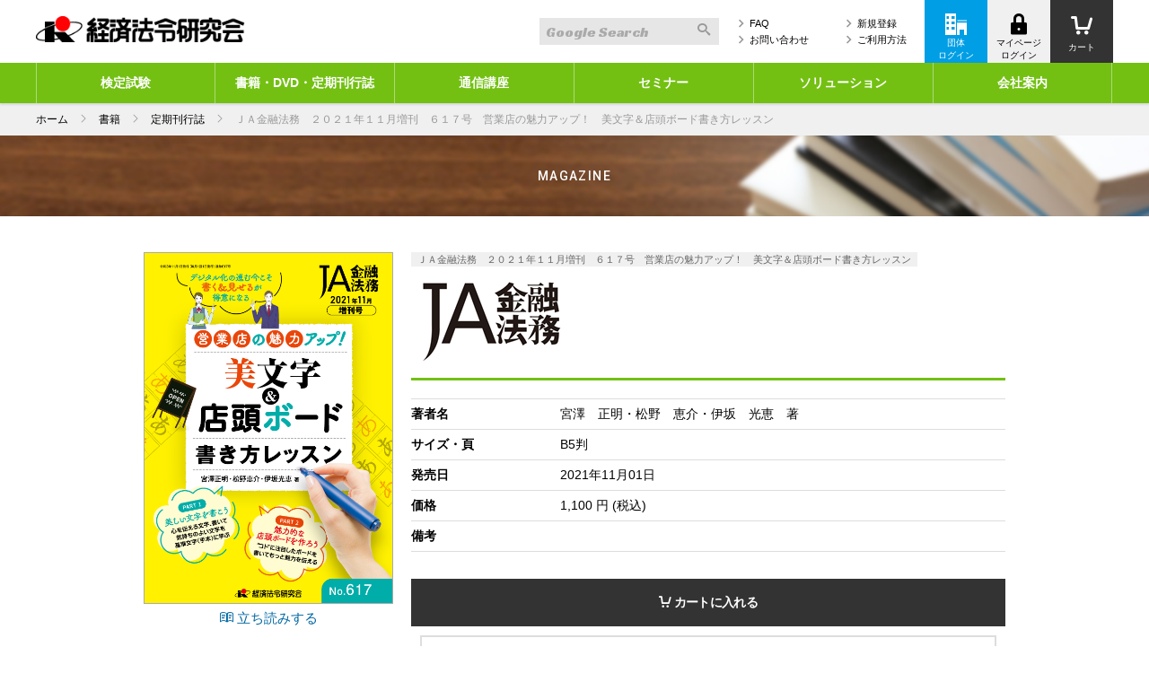

--- FILE ---
content_type: text/html; charset=UTF-8
request_url: https://www.khk.co.jp/book/mag_detail.php?pid=53288
body_size: 27512
content:
<!DOCTYPE html>
<html lang="ja">
    <head>
        <meta charset="utf-8">
        <meta name="viewport" content="width=device-width, initial-scale=1">
        <meta name="description" content="" />
        <meta name="keywords" content="" />
        <title>ＪＡ金融法務　２０２１年１１月増刊　６１７号　営業店の魅力アップ！　美文字＆店頭ボード書き方レッスン(増刊号)｜経済法令研究会</title>
        <link rel="shortcut icon" href="/images/favicon.ico" />
        <!-- css -->
        <link href="../css/reset.css" rel="stylesheet">
        <link href="../css/common.css" rel="stylesheet">
        <link href="../css/icon.css" rel="stylesheet">
        <link href="../css/slider-pro.css" rel="stylesheet">
    

    <!-- Global site tag (gtag.js) - Google Analytics -->
    <script async src="https://www.googletagmanager.com/gtag/js?id=UA-18939782-1"></script>
    <script>
      window.dataLayer = window.dataLayer || [];
      function gtag(){dataLayer.push(arguments);}
      gtag('js', new Date());
      gtag('config', 'UA-18939782-1');
    </script>
    <!-- Google Tag Manager -->
    <script>(function(w,d,s,l,i){w[l]=w[l]||[];w[l].push({'gtm.start':
    new Date().getTime(),event:'gtm.js'});var f=d.getElementsByTagName(s)[0],
    j=d.createElement(s),dl=l!='dataLayer'?'&l='+l:'';j.async=true;j.src=
    'https://www.googletagmanager.com/gtm.js?id='+i+dl;f.parentNode.insertBefore(j,f);
    })(window,document,'script','dataLayer','GTM-58MPFNLP');</script>
    <!-- End Google Tag Manager -->

    </head>


    <body>
        <!--header bottom-->
        <div id="headerInnerBottomBg">
            <div id="headerInnerBottomPadwidth">
                <div id="headerInnerBottom">
                    <nav id="headerInnerBottomMenu">
                        <ul id="headerInnerBottomMenu1" class="clearfix">
                            <li class="headerInnerBottomMenu1ListHome">
                                <a href="/" class="headerInnerBottomMenu1ListLink">ホーム</a>
                            </li>
                            <li class="headerInnerBottomMenu1List">
                                <a href="#" class="headerInnerBottomMenu1ListLink">検定試験</a>
                                <ul class="headerInnerBottomMenu2">
                                    <li><a href="/exam/">検定試験TOP</a></li>
                                    <li><a href="/exam/exam_list.php">試験種目一覧</a></li>
                                    <li><a href="/exam/exam_correct_answer.php">検定試験正解表</a></li>
                                    <li><a href="/exam/exam_flow.php">試験の流れ</a></li>
                                    <li><a href="/exam/exam_venue_guide.php">受験地一覧</a></li>
<!--                                    <li><a href="/exam/exam_calendar.php">公的資格等試験カレンダー</a></li> -->
                                </ul>
                            </li>
                            <li class="headerInnerBottomMenu1List">
                                <a href="#" class="headerInnerBottomMenu1ListLink">書籍・DVD・定期刊行誌</a>
                                <ul class="headerInnerBottomMenu2">
                                    <li><a href="/book/">書籍・DVD・定期刊行誌TOP</a></li>
                                    <li><a href="/book/book_search_result.php">キーワード検索</a></li>
                                    <li><a href="/book/book_theme.php?tmid=3">2026年3月1日（日）実施！ 第163回銀行業務検定試験、第67回コンプライアンス・オフィサー認定試験、第10回社会人ホスピタリティ検定試験参考書籍のご案内です！</a></li>
                                    <li><a href="/book/book_corner.php?dpid=4">定期刊行誌のご案内</a></li>
                                    <li><a href="/book/book_corner.php?dpid=7">事例で学ぶ [実務ポイント]シリーズDVD</a></li>
                                    <li><a href='/book/index.php#Toshomokuroku'>図書目録</a></li>
                                    <li><a href="/book/errata_list.php">追補・正誤表</a></li>
                                </ul>
                            </li>
                            <li class="headerInnerBottomMenu1List">
                                <a href="#" class="headerInnerBottomMenu1ListLink">通信講座</a>
                                <ul class="headerInnerBottomMenu2">
                                    <li><a href="/course/">通信講座TOP</a></li>
                                    <li><a href="/course/course_search_result.php">キーワード検索</a></li>
                                    <li><a href="/course/course_list.php">通信講座講座一覧</a></li>
                                    <li><a href="/course/course_theme.php?tmid=5">通信講座WEB添削ラインナップと利用者URL</a></li>
                                    <li><a href="/course/course_flow.php">受講の流れ</a></li>
                                    <li><a href="/course/course_app_sheet.php">受講申込書等ダウンロード</a></li>
                                    <li><a href="/course/course_afp_cfp_list.php">FP認定者の継続講座一覧</a></li>
                                    <li><a href="/course/errata_list.php">追補・正誤表</a></li>
                                </ul>
                            </li>
                            <li class="headerInnerBottomMenu1List">
                                <a href="#" class="headerInnerBottomMenu1ListLink">セミナー</a>
                                <ul class="headerInnerBottomMenu2">
                                    <li><a href="/seminar/">セミナーTOP</a></li>
                                    <li><a href="/seminar/seminar_theme.php?tmid=32">スキルアップWEBセミナー　ビジネススキル編</a></li>
                                    <li><a href="/seminar/seminar_theme.php?tmid=34">スキルアップWEBセミナー金融実務編</a></li>
                                    <li><a href="/seminar/seminar_theme.php?tmid=37">オンラインセミナーのご案内</a></li>
                                    <li><a href="/seminar/seminar_theme.php?tmid=39">セミナーのご案内(会場開催)</a></li>
                                    <li><a href="/seminar/seminar_list.php">地域別セミナー一覧</a></li>
                                    <li><a href="/seminar/seminar_flow.php">セミナー申込みについて</a></li>
                                </ul>
                            </li>
                            <li class="headerInnerBottomMenu1List">
                                <a href="#" class="headerInnerBottomMenu1ListLink">ソリューション</a>
                                <ul class="headerInnerBottomMenu2">
                                    <li><a href="/solution/">講師派遣・研修会</a></li>
                                </ul>
                            </li>
                            <li class="headerInnerBottomMenu1List">
                                <a href="#" class="headerInnerBottomMenu1ListLink">会社案内</a>
                                <ul class="headerInnerBottomMenu2">
                                    <li><a href="/group/">会社案内TOP</a></li>
                                    <li><a href="/group/group_company.php">会社案内</a></li>
                                    <li><a href="/group/group_info.php">グループ紹介</a></li>
                                    <li><a href="/group/group_sdgs.php">SDGsの取組み</a></li>
                                    <li><a href="/group/group_recruit.php">採用情報</a></li>
                                    <li><a href="/contact/">お問い合わせ</a></li>
                                </ul>
                            </li>
                            <li class="headerInnerBottomMenu1ListOther">
                                <a href="/regist/">新規登録</a>
                                <a href="/site/howto.php">ご利用方法</a>
                                <a href="/faq/">FAQ</a>
                                <a href="/contact/">お問い合わせ</a>
                            </li>
                            
                            
                        </ul>
                    </nav>
                </div>
            </div>
        </div>
        <!--header bottom-->
        <!-- mainBody -->
        <div id="mainBody">
            <noscript><iframe
            src="https://www.googletagmanager.com/ns.html?id=GTM-58MPFNLP"
            height="0" width="0"
            style="display:none;visibility:hidden"></iframe></noscript>
            <!-- End Google Tag Manager (noscript) -->

            <!-- header -->
            <header>
                <div id="headerInner">
                    <!--header top-->
                    <div id="headerInnerTopPadwidth">
                        <div id="headerInnerTop" class="clearfix">
                            <div id="headerInnerTopLogo">
                                <h1><a href="/"><img src="/images/logo_khk.png" alt="経済法令研究会" class="logo_khk" /></a></h1>
                            </div>
                            <div id="headerInnerTopRight">
                                <ul class="clearfix">
                                    <li id="headerInnerTopRightSpmenu">
                                        <div>
                                            <p><span class="icon-menu headerInnerTopRightSpmenuIcon"></span></p>
                                            <p class="headerInnerTopRightSpmenuIconSmall">メニュー</p>
                                        </div>
                                    </li>
                                    <li id="headerInnerTopRightCart">
                                        <a href="/cart/">
                                            <p><span class="icon-cart headerInnerTopRightCartIcon"></span></p>
                                            <p class="headerInnerTopRightCartIconSmall">カート</p>
                                        </a>
                                    </li>
                                    <li id="headerInnerTopRightLogin">
                                        <a href="/login/">
                                            <p><span class="icon-lock headerInnerTopRightLoginIcon"></span></p>
                                            <p class="headerInnerTopRightLoginIconSmall">マイページ<br>ログイン</p>
                                        </a>
                                    </li>
                                    <li id="headerInnerTopRightDantai">
                                        <a href="https://org.khk.co.jp">
                                            <p><span class="icon-office headerInnerTopRightLoginIcon"></span></p>
                                            <p class="headerInnerTopRightLoginIconSmall">団体<br>ログイン</p>
                                        </a>
                                    </li>
                                    <li id="headerInnerTopRightLink">
                                        <ul>
                                            <li><a href="/regist/">新規登録</a></li>
                                            <li><a href="/site/howto.php">ご利用方法</a></li>
                                        </ul>
                                    </li>
                                    <li id="headerInnerTopRightLink">
                                        <ul>
                                            <li><a href="/faq/">FAQ</a></li>
                                            <li><a href="/contact/">お問い合わせ</a></li>
                                        </ul>
                                    </li>
                                                                <li id="headerInnerTopRightSearch">
                                        <form action="https://www.google.com/cse" id="headerInnerTopRightSearchForm" name="g-search">
                                           <input type="hidden" name="ie" value="UTF-8" />
                                           <input name="cx" type="hidden" value="008909181994782223791:lb9gecopvfs" />
                                           <input name="q" id="headerInnerTopRightSearchFormKeywords" value="" type="text" placeholder="Google Search" class="googlesearch"/>  
                                           <input type="submit" value="&#xe914;" name="searchBtn" id="headerInnerTopRightSearchFormBtn" />  
                                        </form>
                                    <!--
                                        <form name="searchform" id="headerInnerTopRightSearchForm" method="get" action="#">  
                                            <input name="keywords" id="headerInnerTopRightSearchFormKeywords" value="" type="text" />  
                                            <input type="submit" value="&#xe914;" name="searchBtn" id="headerInnerTopRightSearchFormBtn" />  
                                        </form>
                                    -->
                                    </li>
                                                            </ul>
                            </div>
                        </div>
                    </div>
                    <!--header top-->
                </div>
                <div class="envPrint"><p /></div>
            </header>
            <!-- header --> 

            <!-- contents -->
            <div id="container">

                <!--breadcrumb-->
                <div id="breadcrumb">
                    <div id="breadcrumbInnerPad">
                        <div id="breadcrumbInner">
                            <ul class="clearfix">
                                <li><a href="/">ホーム</a></li>
                                <li><a href="/book/">書籍</a></li>
                                <li><a href="/book/magazine.php">定期刊行誌</a></li>
                                <li>ＪＡ金融法務　２０２１年１１月増刊　６１７号　営業店の魅力アップ！　美文字＆店頭ボード書き方レッスン</li>
                            </ul>
                        </div>
                    </div>
                </div>
                <!--breadcrumb-->

                <!--common second title-->
                <div id="commonSecondTitle" class="commonSecondTitleBook">
                    <div id="commonSecondTitleInnerPad">
                        <div id="commonSecondTitleInner">
                            <div id="commonSecondTitleInnerTitle">MAGAZINE</div>
                        </div>
                    </div>
                </div>
                <!--common second title-->

                <!--second container list-->
                <ul id="secondContainerInnerList">
                    <li>
                        <div class="secondContainerInner">
                            <div class="examDetail">
                                <div class="examDetailCol2 clearfix">
                                    <div class="examDetailCol2Left">
                                      <div class="ProductImages">
                                        <p><img src="/upfiles/img/5417.jpg" alt="" class="ProductMainImage"></p>
                                        <ul>
                                        </ul>
                                      </div>
                                      
                                      


                                      <!-- 商品見本PDF -->
                                      <div class="prodAddFileDownload">
                                         <a href="/upfiles/pdf/5418.pdf" title="" target="mag_sample" ><span class="icon-book"></span>&nbsp;立ち読みする</a><br />
                                      </div>



                                    </div>
                                    <div class="examDetailCol2Right">
                                        <div class="examDetailCol2RightTitle">
                                            <div class="examDetailCol2RightTitleLabel">
                                                <span>ＪＡ金融法務　２０２１年１１月増刊　６１７号　営業店の魅力アップ！　美文字＆店頭ボード書き方レッスン</span>
                                            </div>
                                            <div class="examDetailCol2RightTitleText">
                                                <!-- 定期刊行誌種別(subscribe_mst.sub_type)ごとに画像を変える -->
                                                <img src="../images/ja_kinyuu_houmu_title.gif" />
                                            </div>
                                        </div>
                                        <div class="examDetailCol2RightDescription">
                                            <p><!-- ここは空欄 --></p>
                                        </div>
                                        <div class="examDetailCol2RightInfo">
                                            <ul>
                                                <li class="clearfix">
                                                    <div class="examDetailCol2RightInfoLeft">
                                                        著者名
                                                    </div>
                                                    <div class="examDetailCol2RightInfoRight">
                                                        宮澤　正明・松野　恵介・伊坂　光恵　著                                                    </div>
                                                </li>
                                                <li class="clearfix">
                                                    <div class="examDetailCol2RightInfoLeft">
                                                        サイズ・頁
                                                    </div>
                                                    <div class="examDetailCol2RightInfoRight">
                                                        B5判&nbsp;
                                                    </div>
                                                </li>
                                                <li class="clearfix">
                                                    <div class="examDetailCol2RightInfoLeft">
                                                        発売日
                                                    </div>
                                                    <div class="examDetailCol2RightInfoRight">
                                                        2021年11月01日<br />                                                                                                                
                                                    </div>
                                                </li>
                                                <li class="clearfix">
                                                    <div class="examDetailCol2RightInfoLeft">
                                                        価格
                                                    </div>
                                                    <div class="examDetailCol2RightInfoRight">
                                                        <span>1,100</span> 円 (税込)<br />
                                                                                                            </div>
                                                </li>
                                                <li class="clearfix">
                                                    <div class="examDetailCol2RightInfoLeft">
                                                        備考
                                                    </div>
                                                    <div class="examDetailCol2RightInfoRight">
                                                                                                            </div>
                                                </li>
                                            </ul>
                                        </div>
                                        <div class="examDetailCol2RightBtn">
                                            <form name="form" method="post" action="/book/mag_detail.php">
                                            <input type="hidden" name="cart_in" value="1">
                                            <input type="hidden" name="prod_id" value="53288">
                                            <a href="#" onclick="document.form.submit();"><span class="icon-cart"></span>&nbsp;カートに入れる</a>
                                            </form>
                                        </div>

                                        <div class="examDetailCol2RightBox">
                                            <div class="examDetailCol2RightBoxTitle">
                                                お知らせ
                                            </div>
                                            <div class="examDetailCol2RightBoxDescription">
                                                <p>
                                                    会員登録（無料）をされますと、2,200円(税込)以上のご購入で書籍等の配送手数料が無料となります。また、次回から購入（申込）手続きが簡易化されます。
                                                </p>
                                            </div>
                                            <div class="examDetailCol2RightBoxBtn">
                                                <a href="/regist/"><span class="icon-user"></span>&nbsp;会員登録</a>
                                            </div>
                                        </div>
                                    </div>
                                </div>
                                <div class="examOverviewTable">
                                    <div class="examOverviewTableBox">
                                        <table>
                                            <tbody>
                                                <tr>
                                                    <th>本誌内容</th>
                                                    <td>
                                                        <p><span style="color:#00b050">PART 1 </span><span style="color:#00b050">美しい文字を書こう</span><br />
LESSON 1 美しい文字とは<br />
LESSON 2 ビジネスシーンにおける美文字の効能<br />
LESSON 3 美しく書くコツ その1　▶ 書写と点画<br />
LESSON 4 美しく書くコツ その2　▶ 筆順<br />
LESSON 5 美しく書くコツ その3　▶ 文字の組立て<br />
LESSON 6 美しく書くコツ その4　▶ 文字の大きさと字間<br />
LESSON 7 速く美しく書くには<br />
LESSON 8 平仮名<br />
LESSON 9 片仮名<br />
LESSON 10 数字・漢数字<br />
LESSON 11 アルファベット<br />
LESSON 12 業務でよく使う文字<br />
〈練習用シート〉<br />
<span style="color:#00b050">PART 2 </span><span style="color:#00b050">魅力的な店頭ボードを作ろう</span><br />
LESSON 1 販促の役割は3つ<br />
LESSON 2 価値を伝えるために大切な視点<br />
LESSON 3 伝えるための3つのシナリオ<br />
LESSON 4 異業種の店頭ボードから学ぶ<br />
LESSON 5 魅力的な店頭ボードの作り方 その1 ▶「型」を知る<br />
LESSON 6 魅力的な店頭ボードの作り方 その2 ▶ キャッチコピーのポイント5つ<br />
LESSON 7 魅力的な店頭ボードの作り方 その3 ▶ ネタの集め方<br />
LESSON 8 魅力的な店頭ボードの作り方 その4 ▶ 魅せ方と装飾<br />
LESSON 9 魅力的な店頭ボードの作り方 その5 ▶ 色と文字<br />
LESSON 10 店頭ボードを見直してみる<br />
LESSON 11 これは使える！ 定番のワザ<br />
LESSON 12 たかが店頭ボード、されど店頭ボード</p>
                                                    </td>
                                                </tr>
                                            </tbody>
                                        </table>
                                    </div>
                                </div>
                            </div>
                        </div>
                    </li>
                </ul>  
                <!--second container list-->

            </div>
            <!-- contents --> 

            <!-- footer -->
            <footer>
                <div id="footerInnerPad">
                    <div id="footerInner">
                        <div id="footerInnerBanner">
                            <ul class="clearfix">
                                <li><a href="http://www.kenteishiken.gr.jp/" target="khkbanner1" ><img src="/upfiles/img/2276.jpg" alt="" title="" /></a></li>
                                <li><a href="http://jcoa.khk.co.jp/" target="khkbanner2" ><img src="/upfiles/img/2275.jpg" alt="" title="" /></a></li>
                                <li><a href="https://japan-hospitality.jp/" target="khkbanner3" ><img src="/upfiles/img/5981.jpg" alt="" title="" /></a></li>
                                <li><a href="https://khk-blog.jp/" target="khkbanner4" ><img src="/upfiles/img/7389.png" alt="" title="" /></a></li>
                            </ul>
                        </div>
                    </div>
                </div>
                <div id="footerLink">
                    <div id="footerLinkInnerPad">
                        <div id="footerLinkInner" class="clearfix">
                            <div id="footerLinkInnerLeft">
                                <ul class="clearfix">
                                    <li><a href="/site/sitepolicy.php">サイトポリシー</a></li>
                                    <li><a href="/site/privacy.php">個人情報保護方針</a></li>
                                    <li><a href="/site/special.php">特定商取引法に基づく表記</a></li>
                                    <li><a href="/site/customer_abuse.php">カスタマーハラスメントに関する基本方針</a></li>
                                </ul>
                            </div>
                            <div id="footerLinkInnerRight">
                                Copyright &copy; Economic Legal Research Institute, All Rights Reserved.
                            </div>
                        </div>
                    </div>
                </div>
            </footer>
            <!-- footer --> 

        </div>
        <!-- mainBody -->

        <!-- js --> 
        <script type="text/javascript" src="../js/jquery-1.12.4.min.js"></script> 
        <script type="text/javascript" src="../js/common.js"></script> 
        <script type="text/javascript" src="../js/jquery.matchHeight.js"></script> 
        <script>
            $(window).load(function () {
                $('.listheight').matchHeight();
            });
        </script>
    </body>
</html>


--- FILE ---
content_type: text/css
request_url: https://www.khk.co.jp/css/common.css
body_size: 256901
content:
@charset "utf-8";
@import url(https://fonts.googleapis.com/css?family=Roboto:500|Racing+Sans+One);
@import url(env.css);

/*------------------------------------- */
/* base */
/*------------------------------------- */
html{font-family:sans-serif;-webkit-text-size-adjust:100%;-ms-text-size-adjust:100%; height: 100%;}
*{-webkit-box-sizing:border-box;-moz-box-sizing:border-box;box-sizing:border-box}
:before,:after{-webkit-box-sizing:border-box;-moz-box-sizing:border-box;box-sizing:border-box}
html{font-size:10px;-webkit-tap-highlight-color:rgba(0,0,0,0)}
body{margin:0; height: 100%;font-family:" ヒラギノ角ゴ Pro W3", "Hiragino Kaku Gothic Pro", " メイリオ", Meiryo, Osaka, "ＭＳ Ｐゴシック", "MS PGothic", sans-serif;font-size:14px;line-height:1.4;color:#000;background-color:#fff;width: 100%;-webkit-font-smoothing: antialiased;-webkit-overflow-scrolling: touch;position: relative;}
/*body { min-width: 1234px }*//* 削除 by tanaka 2023.03.12 */

article,aside,details,figcaption,figure,footer,header,hgroup,main,menu,nav,section,summary{display:block}
img{border:0}

h1,h2,h3,h4,h5,h6,.h1,.h2,.h3,.h4,.h5,.h6{font-family:inherit;font-weight:500;line-height:1.1;color:inherit; margin: 0;}
h1,.h1{font-size:36px}
h2,.h2{font-size:30px}
h3,.h3{font-size:24px}
h4,.h4{font-size:18px}
h5,.h5{font-size:14px}
h6,.h6{font-size:12px}
p{margin:0}

ul,ol{margin:0}
ul ul,ol ul,ul ol,ol ol{margin:0}
li{list-style-type: none;}

/* 追加 by tanaka 2023.03.12 */
input,textarea{
/*    -webkit-appearance: none; Commentout 2023.04.21*/
    border-radius: 0;
	font-size: 16px;
}

a:after,
a:hover,
a{
    color: #0067a2;
    text-decoration: none;
}

.clearfix:after {
    content:" ";
    display:block;
    clear:both;
}

.dpc{
    display: block;
}
.dsp{
    display: none;
}
@media screen and (max-width: 619px) {
    .dpc{
        display: none;
    }
    .dsp{
        display: block;
    }
}


/* ----------------------------------------
  文字装飾
---------------------------------------- */

.strong{font-weight:bold;}
.italic{font-style:italic;}

/* ----------------------------------------
  文字の大きさ
---------------------------------------- */

.f50{font-size:50%;}
.f80{font-size:80%;}
.f90{font-size:90%;}
.f110{font-size:110%;}
.f120{font-size:120%;}
.f130{font-size:130%;}

.f9{font-size:9px;}
.f10{font-size:10px;}
.f11{font-size:11px;}
.f12{font-size:12px;}
.f13{font-size:13px;}
.f14{font-size:14px;}
.f15{font-size:15px;}
.f16{font-size:16px;}
.f17{font-size:17px;}
.f18{font-size:18px;}
.f19{font-size:19px;}
.f20{font-size:20px;}
.f22{font-size:22px;}
.f25{font-size:25px;}
.f30{font-size:30px;}
.f40{font-size:40px;}


/* ----------------------------------------
  行間
---------------------------------------- */

.lh110{line-height:110%;}
.lh120{line-height:120%;}
.lh130{line-height:130%;}
.lh140{line-height:140%;}
.lh150{line-height:150%;}
.lh160{line-height:160%;}
.lh170{line-height:170%;}
.lh180{line-height:180%;}
.lh190{line-height:190%;}
.lh200{line-height:200%;}

.ls1{letter-spacing:1px;}
.ls2{letter-spacing:2px;}
.ls3{letter-spacing:3px;}

/*------------------------------------- */
/* 位置合わせ */
/*------------------------------------- */
.overflow_clear {
    overflow:hidden;
    height:100%;
}

.aligncenter {
    display: block;
    margin: 0 auto;
}
.alignright { float: right; display:block;}
.alignleft { float: left; display:block; }
.clear { clear: both; }
.textright { text-align:right; }
.textleft { text-align:left; }
.textcenter { text-align:center; }
.textmiddle { vertical-align: middle;}
.texttop { vertical-align: top;}
.textbottom { vertical-align: bottom;}


/*------------------------------------- */
/* margin */
/*------------------------------------- */

/*all*/
.m00{ margin: 0 !important;}
.m03{ margin: 3px !important;}
.m05{ margin: 5px !important;}
.m10{ margin: 10px !important;}
.m15{ margin: 15px;}
.m20{ margin: 20px !important;}
.m25{ margin: 25px !important;}
.m30{ margin: 30px !important;}
.m35{ margin: 35px !important;}
.m40{ margin: 40px !important;}
/*top*/
.mt-15{ margin-top: -15px !important;}
.mt00{ margin-top: 0 !important;}
.mt03{ margin-top: 3px !important;}
.mt05{ margin-top: 5px !important;}
.mt10{ margin-top: 10px !important;}
.mt15{ margin-top: 15px !important;}
.mt20{ margin-top: 20px !important;}
.mt25{ margin-top: 25px !important;}
.mt30{ margin-top: 30px !important;}
.mt35{ margin-top: 35px !important;}
.mt40{ margin-top: 40px !important;}
.mt50{ margin-top: 50px !important;}
.mt60{ margin-top: 60px !important;}
/*bottom*/
.mb-30 { margin-bottom: -20px !important;}
.mb00 { margin-bottom: 0 !important;}
.mb03 { margin-bottom: 3px !important;}
.mb05 { margin-bottom: 5px !important;}
.mb10 { margin-bottom: 10px !important;}
.mb15 { margin-bottom: 15px !important;}
.mb20 { margin-bottom: 20px !important;}
.mb25 { margin-bottom: 25px !important;}
.mb30 { margin-bottom: 30px !important;}
.mb35 { margin-bottom: 35px !important;}
.mb40 { margin-bottom: 40px !important;}
.mb50 { margin-bottom: 50px !important;}
.mb60 { margin-bottom: 60px !important;}
/*left*/
.ml00 { margin-left: 0 !important;}
.ml03 { margin-left: 3px !important;}
.ml05 { margin-left: 5px !important;}
.ml10 { margin-left: 10px !important;}
.ml15 { margin-left: 15px !important;}
.ml20 { margin-left: 20px !important;}
.ml25 { margin-left: 25px !important;}
.ml27 { margin-left: 27px !important;}
.ml30 { margin-left: 30px !important;}
.ml35 { margin-left: 35px !important;}
.ml40 { margin-left: 40px !important;}
.ml50 { margin-left: 50px !important;}
.ml64 { margin-left: 64px !important;}
/*right*/
.mr00 { margin-right: 0 !important;}
.mr03 { margin-right: 3px !important;}
.mr05 { margin-right: 5px !important;}
.mr10 { margin-right: 10px !important;}
.mr15 { margin-right: 15px !important;}
.mr20 { margin-right: 20px !important;}
.mr25 { margin-right: 25px !important;}
.mr30 { margin-right: 30px !important;}
.mr35 { margin-right: 35px !important;}
.mr40 { margin-right: 40px !important;}


/*------------------------------------- */
/* padding */
/*------------------------------------- */

/*all*/
.p00{ padding: 0 !important;}
.p03{ padding: 3px !important;}
.p05{ padding: 5px !important;}
.p10{ padding: 10px !important;}
.p15{ padding: 15px !important;}
.p20{ padding: 20px !important;}
.p25{ padding: 25px !important;}
.p30{ padding: 30px !important;}
.p35{ padding: 35px !important;}
.p40{ padding: 40px !important;}
/*top*/
.pt00{ padding-top: 0 !important;}
.pt03{ padding-top: 3px !important;}
.pt05{ padding-top: 5px !important;}
.pt10{ padding-top: 10px !important;}
.pt15{ padding-top: 15px !important;}
.pt20{ padding-top: 20px !important;}
.pt25{ padding-top: 25px !important;}
.pt30{ padding-top: 30px !important;}
.pt35{ padding-top: 35px !important;}
.pt40{ padding-top: 40px !important;}
/*bottom*/
.pb00 { padding-bottom: 0 !important;}
.pb03 { padding-bottom: 3px !important;}
.pb05 { padding-bottom: 5px !important;}
.pb10 { padding-bottom: 10px !important;}
.pb15 { padding-bottom: 15px !important;}
.pb20 { padding-bottom: 20px !important;}
.pb25 { padding-bottom: 25px !important;}
.pb30 { padding-bottom: 30px !important;}
.pb35 { padding-bottom: 35px !important;}
.pb40 { padding-bottom: 40px !important;}
/*left*/
.pl00 { padding-left: 0 !important;}
.pl03 { padding-left: 3px !important;}
.pl05 { padding-left: 5px !important;}
.pl10 { padding-left: 10px !important;}
.pl15 { padding-left: 15px !important;}
.pl20 { padding-left: 20px !important;}
.pl25 { padding-left: 25px !important;}
.pl30 { padding-left: 30px !important;}
.pl35 { padding-left: 35px !important;}
.pl40 { padding-left: 40px !important;}
/*right*/
.pr00 { padding-right: 0 !important;}
.pr03 { padding-right: 3px !important;}
.pr05 { padding-right: 5px !important;}
.pr10 { padding-right: 10px !important;}
.pr15 { padding-right: 15px !important;}
.pr20 { padding-right: 20px !important;}
.pr25 { padding-right: 25px !important;}
.pr30 { padding-right: 30px !important;}
.pr35 { padding-right: 35px !important;}
.pr40 { padding-right: 40px !important;}

/*------------------------------------- */
/* 角丸 */
/*------------------------------------- */

/*all*/
.br5 {
    border-radius: 5px;
    -webkit-border-radius: 5px;
    -moz-border-radius: 5px;
}
.br10 {
    border-radius: 10px;
    -webkit-border-radius: 10px;
    -moz-border-radius: 10px;
}
.br20 {
    border-radius: 20px;
    -webkit-border-radius: 20px;
    -moz-border-radius: 20px;
}

.br30 {
    border-radius: 30px;
    -webkit-border-radius: 30px;
    -moz-border-radius: 30px;
}

.br-tl10 {
    -webkit-border-top-left-radius: 10px;  
    -moz-border-radius-topleft: 10px;    
}

.br-tr10 {
    -webkit-border-top-right-radius: 10px;  
    -moz-border-radius-topright: 10px;    
}

.br-bl10 {
    -webkit-border-bottom-left-radius: 10px;  
    -moz-border-radius-bottomleft: 10px;    
}

.br-br10 {
    -webkit-border-bottom-right-radius: 10px;  
    -moz-border-radius-bottomright: 10px;    
}

/* btn */
a.btnDefault{
    font-size: 13px;
    width: 260px;
    padding: 20px 10px;
    text-align: center;
    background-color: #333;
    color: #FFF;
    font-weight: bold;
    border: 2px solid #333;
    box-sizing: border-box;
    display: inline-block;
}
a:hover.btnDefault{
    background-color: #73c013;
    border: 2px solid #73c013;
}
#loginGroup a.btnDefault{
    background-color: #333;
    border: 2px solid #333;
}
#loginGroup a:hover.btnDefault{
    background-color: #009ee4;
    border: 2px solid #009ee4;
}
a.btnMore{
    font-family: 'Roboto', sans-serif;
    font-size: 12px;
    border: 1px solid #CBCBCB;
    padding: 10px 15px 10px 20px;
    letter-spacing: 0.5em;
    text-decoration: none;
    color: #000;
    text-align: center;
    display: inline-block;
}
a:hover.btnMore{
    border: 1px solid #73c013;
}
#loginGroup a.btnMore{
    border: 1px solid #CBCBCB;
}
#loginGroup a:hover.btnMore{
    border: 1px solid #009ee4;
}
a.btnMore span.icon-arrow-right{
    font-size: 10px;
    color: #939393;
}
a.btnSmall{
    font-size: 13px;
    width: 110px;
    padding: 4px;
    text-align: center;
    background-color: #333;
    color: #FFF;
    font-weight: bold;
    border: 2px solid #333;
}
a:hover.btnSmall{
    background-color: #73c013;
    border: 2px solid #73c013;
}
#loginGroup a.btnSmall{
    background-color: #333;
    border: 2px solid #333;
}
#loginGroup a:hover.btnSmall{
    background-color: #009ee4;
    border: 2px solid #009ee4;
}
@media screen and (max-width: 767px) {
    a.btnMore{
        width: 100%;
        display: block;
        font-family: 'Roboto', sans-serif;
        font-size: 12px;
        border: 1px solid #CBCBCB;
        padding: 20px 15px 20px 20px;
        letter-spacing: 0.5em;
        text-decoration: none;
        color: #000;
    }
    a.btnMore span.icon-arrow-right{
        font-size: 10px;
        color: #939393;
    }
    a.btnSmall{
        font-size: 13px;
        width: 110px;
        padding: 9px;
        text-align: center;
        background-color: #333;
        color: #FFF;
        font-weight: bold;
        border: 2px solid #333;
    }
}


/* common parts */
#bodymask{
    position: absolute;
    display: block;
    background-color: #FFF;
    width: 100%;
    height: 100%;
    z-index: 1000;
}
#mainBody{
    font-size: 1px;
    height: 100%;
    background-color: #FFF;
}
#container{
    width: 100%;
    padding: 45px 0 0 0;
    background-color: #FFF;
}
#container.containerTop{
    padding: 0;
}
header{
    width: 100%;
    font-size: 14px;
}
#headerInner{
    width: 100%;
}
#headerInnerTopPadwidth{
    width: 1220px;
    margin: 0 auto;
}
#headerInnerTop{
    width: 1200px;
    margin: 0 auto;
}
.ProductMainImage {
   border: solid 1px #aaa;
}
/* 追加 by tanaka 2023.03.10 */
@media screen and (max-width: 1219px) {
	#headerInnerTopPadwidth{
        width: 100%;
    }
}
@media screen and (max-width: 1199px) {
	#headerInnerTop {
		width: 100%;
	}
}

/*@media screen and (max-width: 767px) {*/
@media screen and (max-width: 959px) {/* 変更 by tanaka 2023.03.10 */
    body{
        background-color: #333;
        min-width: initial;
    }
    #container{
        width: 100%;
        padding: 56px 0 0 0;
		overflow: hidden;/* 追加 by tanaka 2023.03.10 */
    }
    header{
        position: absolute;
        background-color: #FFF;
        border-bottom: 1px solid #ddd;
        box-shadow:0 1px 1px rgba(0,0,0,0.25);
    }
	/* 削除 by tanaka 2023.03.10 */
    /*#headerInnerTopPadwidth{
        width: 100%;
        margin: 0 auto;
    }
    #headerInnerTop{
        width: 100%;
        margin: 0 auto;
    }*/
}
#headerInnerTopLogo{
    float: left;
    width:  400px;
    height: 70px;
    line-height: 70px;
}
#headerInnerTopLogo h1{
    height: 70px;
    line-height: 70px;
    font-size: 34px;
}
#headerInnerTopLogo h1 img.logo_khk {
    width: 233px;
    height: auto;
}
#headerInnerTopLogo h1 a:hover img{
    opacity: 0.7;
}
#headerInnerTopLogo.headerInnerTopLogoGroup h1{
    float: left;
}
#headerInnerTopLogo.headerInnerTopLogoGroup p{
    float: left;
}
#headerInnerTopLogo.headerInnerTopLogoGroup p a{
    font-size: 13px;
    color: #FFF;
    font-weight: bold;
    background-color: #333;
    border-radius: 3px;
    padding: 4px 15px;
    margin: 0 0 0 15px;
}
#headerInnerTopLogo.headerInnerTopLogoGroup p a:hover{
    background-color: #000;
}
/* 追加 by tanaka 2023.03.10 */
@media screen and (max-width: 1219px) {
	#headerInnerTopLogo {
		width: 33.333%;
		padding-left: 20px;
	}
}
/*@media screen and (max-width: 767px) {*/
@media screen and (max-width: 959px) {/* 変更 by tanaka 2023.03.10 */
    #headerInnerTopLogo{
        float: left;
       /* width:  calc( 100% - 224px - 2px - 3px);*/
		width:  calc( 100% - 224px - 10px);/* 変更 by tanaka 2023.03.10 */
        height: 56px;
        line-height: 56px;
        /*padding: 0 0 0 2px;*//* 削除 by tanaka 2023.03.10 */
        box-sizing: border-box;
    }
    #headerInnerTopLogo h1{
        height: 56px;
        line-height: 56px;
        font-size: 26px;
    }
    #headerInnerTopLogo h1 a img{
        max-width: 100%;
        /*margin-bottom: 3px;*//* 削除 by tanaka 2023.03.10 */
    }
    #headerInnerTopLogo h1 img.logo_khk {
        width: 100%;
        /*max-width: 100px;*/
		max-width: 168px;/* 変更 by tanaka 2023.03.10 */
        height: auto;
    }
    #headerInnerTopLogo h1 a:hover img{
        opacity: 1;
    }
    #headerInnerTopLogo.headerInnerTopLogoGroup h1{
        float: left;
    }
    #headerInnerTopLogo.headerInnerTopLogoGroup p{
        float: left;
    }
    #headerInnerTopLogo.headerInnerTopLogoGroup p a{
        font-size: 9px;
        letter-spacing: -0.05em;
        color: #FFF;
        font-weight: bold;
        background-color: #333;
        border-radius: 3px;
        padding: 2px;
        margin: 0 0 0 6px;
    }
    #headerInnerTopLogo.headerInnerTopLogoGroup p a:hover{
        background-color: #000;
    }
}
/* 追加 by tanaka 2023.03.10 */
@media screen and (max-width: 768px) {
	#headerInnerTopLogo {
		padding-left: 10px;
	}
}
@media screen and (max-width: 380px) {
    #headerInnerTopLogo span{
        display: none;
    }
}
#headerInnerTopRight{
    float: left;
    width: 800px;
    height: 70px;
    text-align: right;
}
#headerInnerTopRightSpmenu{
    display: none;
}
#headerInnerTopRightCart{
    width: 70px;
    height: 70px;
    line-height: 1.4em;
    float: right;
    border-right: 1px solid #FFF;
    position: relative;
}
#headerInnerTopRightCart a{
    display: block;
    background-color: #333;
    color: #FFF;
    font-size: 10px;
    text-decoration: none;
    text-align: center;
    width: 70px;
    height: 70px;
    padding: 15px 0 0 0;
    /*font-size: 10px;*//* 削除 by tanaka 2023.03.10 */
}
#headerInnerTopRightCart a:hover{
    background-color: #000;
}
.headerInnerTopRightCartIcon{
    font-size: 24px;
}
.headerInnerTopRightCartIconSmall{
    font-size: 10px;
}
.headerInnerTopRightCartIconCount{
    position: absolute;
    font-family: 'Roboto', sans-serif;
    font-size: 11px;
    line-height: 17px;
    /*position: absolute;*//* 削除 by tanaka 2023.03.10 */
    top: 9px;
    right: 19px;
    display: inline-block;
    min-width: 17px;
    padding: 0 2px;
    text-align: center;
    color: #000;
    border-radius: 9px;
    background: #ff0004;
}

#headerInnerTopRightDantai{
    width: 70px;
    height: 70px;
    line-height: 1em;
    float: right;
}
#headerInnerTopRightDantai a{
    display: block;
    background-color: #009ee4;
    color: #fff;
    font-size: 10px;
    text-decoration: none;
    text-align: center;
    width: 70px;
    height: 70px;
    padding: 15px 0 0 0;
    /*font-size: 10px;*//* 削除 by tanaka 2023.03.10 */
}
#headerInnerTopRightDantai a:hover{
    background-color: #0076ab;
}

#headerInnerTopRightLogin{
    width: 70px;
    height: 70px;
    line-height: 1em;
    float: right;
}
#headerInnerTopRightLogin a{
    display: block;
    background-color: #F0F0F0;
    color: #000;
    font-size: 10px;
    text-decoration: none;
    text-align: center;
    width: 70px;
    height: 70px;
    padding: 15px 0 0 0;
    /*font-size: 10px;*//* 削除 by tanaka 2023.03.10 */
}
#headerInnerTopRightLogin a:hover{
    background-color: #D6D6D6;
}
.headerInnerTopRightLoginIcon{
    font-size: 24px;
}
.headerInnerTopRightLoginIconSmall{
    font-size: 10px;
}
#headerInnerTopRightLink{
    width: auto;
    margin: 0 20px;
    height: 70px;
    float: right;
    display: table;
}
#headerInnerTopRightLoginname{
    width: auto;
    margin: 0 20px;
    height: 70px;
    line-height: 70px;
    font-size: 13px;
    float: right;
    display: table;
    color: #73C014;
}
#headerInnerTopRightLoginname p.headerInnerTopRightLoginnameGroup{
    font-size: 12px;
}
#headerInnerTopRightLoginname span{
    font-weight: bold;
}
#loginGroup #headerInnerTopRightLoginname{
    color: #009ee4;
    line-height: 1.2em;
    padding: 20px 0 0 0;
    text-align: left;
}
#headerInnerTopRightLink ul{
    display: table-cell;
    height: 70px;
    vertical-align: middle;
    line-height: 1.3em;
}
#headerInnerTopRightLink li{
    font-size: 11px;
    text-align: left;
    padding-left: 14px;
    color: #888;
    position: relative;
}
#headerInnerTopRightLink li:after {
    font-size: 9px;
    font-family: 'icon-khk';
    content: "\e903";
    position: absolute;
    top: 50%;
    left: 0;
    margin-top: -8px;
    color: #999;
}
#headerInnerTopRightLink li a{
    text-decoration: none;
    color: #000;
}
#headerInnerTopRightLink li a:hover{
    text-decoration: underline;
}
#headerInnerTopRightSearch{
    width: 200px;
    height: 70px;
    line-height: 70px;
    float: right;
}
#headerInnerTopRightSearchForm{
    width: 200px;
    height: 30px;
    margin: 20px 0 0 0;
    background-color: #E6E6E6;
    display: block;
    position: relative;
}
#headerInnerTopRightSearchFormKeywords{
    width: 160px;
    height: 20px;
    position: absolute;
    top: 5px;
    left: 5px;
    background: none;
    border: none;
}  
#headerInnerTopRightSearchFormBtn{  
    position: absolute;
    top: 5px;
    left: 170px;
    border: none;
    background: none;
    color: #999;
    font-family: 'icon-khk';
    font-size: 14px;
}
/* 追加 by tanaka 2023.03.10 */
@media screen and (max-width: 1219px) {
	#headerInnerTopRight {
		width: 66.666%;
	}
}
/*@media screen and (max-width: 767px) {*/
@media screen and (max-width: 959px) {/* 変更 by tanaka 2023.03.10 */
    #headerInnerTopRight{
        float: right;
        width:  auto;
        height: 56px;
        text-align: right;
    }
    #headerInnerTopRightSpmenu{
        width: 56px;
        height: 56px;
        line-height: 1em;
        float: right;
        display: block;
    }
    #headerInnerTopRightSpmenu div{
        display: block;
        background-color: #62B711;
        color: #FFF;
        font-size: 10px;
        text-decoration: none;
        text-align: center;
        width: 56px;
        height: 56px;
        padding: 10px 0 0 0;
        /*font-size: 10px;*//* 削除 by tanaka 2023.03.10 */
    }
    #headerInnerTopRightSpmenu div:hover{
        background-color: #62B711;
        cursor: pointer;
    }
    #loginGroup #headerInnerTopRightSpmenu div{
        background-color: #009ee4;
    }
    .headerInnerTopRightSpmenuIcon{
        font-size: 20px;
    }
    .headerInnerTopRightSpmenuIconSmall{
        font-size: 10px;
    }
    .headerInnerTopRightCartIcon{
        font-size: 20px;
    }
    .headerInnerTopRightCartIconSmall{
        font-size: 10px;
    }
    .headerInnerTopRightCartIconCount{
        top: 7px;
        right: 13px;
    }
    .headerInnerTopRightLoginIcon{
        font-size: 20px;
    }
    .headerInnerTopRightLoginIconSmall{
        font-size: 10px;
    }
    #headerInnerTopRightCart{
        width: 56px;
        height: 56px;
        line-height: 1em;
        float: right;
    }
    #headerInnerTopRightCart a{
        width: 56px;
        height: 56px;
        padding: 10px 0 0 0;
    }
    #headerInnerTopRightDantai{
        width: 56px;
        height: 56px;
        line-height: 0.9em;
        float: right;
    }
    #headerInnerTopRightDantai a{
        width: 56px;
        height: 56px;
        padding: 10px 0 0 0;
        font-size: 9px;
    }
    #headerInnerTopRightLogin{
        width: 56px;
        height: 56px;
        line-height: 0.9em;
        float: right;
    }
    #headerInnerTopRightLogin a{
        width: 56px;
        height: 56px;
        padding: 10px 0 0 0;
        font-size: 9px;
    }
    #headerInnerTopRightLink{
        display: none;
    }
    #headerInnerTopRightLoginname{
        display: none;
    }
    #headerInnerTopRightSearch{
        display: none;
    }
}
#headerInnerBottomBg{
    position: absolute;
    top: 70px;
    width: 100%;
    height: 45px;
    background-color: #73c013;
    box-shadow: 0 2px 2px rgba(0,0,0,0.1);
    z-index: 100;
}
#loginGroup #headerInnerBottomBg{
    background-color: #009ee4;
}
#headerInnerBottomPadwidth{
    width: 1220px;
    margin: 0 auto;
}
#headerInnerBottom{
    width: 1200px;
    margin: 0 auto;
}
#headerInnerBottomMenu{
    width: 100%;
    position: relative;
}
#headerInnerBottomMenu1 li.headerInnerBottomMenu1List{
    float: left;
    width: 16.66%;
    text-align: center;
    height: 45px;
    border-right: 1px solid #ABDB75;
}
#headerInnerBottomMenu1 li:nth-child(2).headerInnerBottomMenu1List{
    border-left: 1px solid #ABDB75;
}
#loginGroup #headerInnerBottomMenu1 li.headerInnerBottomMenu1List{
    float: left;
    width: 16.66%;
    text-align: center;
    height: 45px;
    border-right: 1px solid #80cff2;
}
#loginGroup #headerInnerBottomMenu1 li:nth-child(2).headerInnerBottomMenu1List{
    border-left: 1px solid #80cff2;
}
#headerInnerBottomMenu1 li.headerInnerBottomMenu1ListHome{
    display: none;
}
#headerInnerBottomMenu1 li.headerInnerBottomMenu1ListOther {
    display: none;
}
#headerInnerBottomMenu1 li.headerInnerBottomMenu1List a.headerInnerBottomMenu1ListLink{
    height: 45px;
    line-height: 45px;
    font-weight: bold;
    text-align: center;
    display: block;
    color: #FFF;
    text-decoration: none;
}
#headerInnerBottomMenu1 li.headerInnerBottomMenu1List a:hover.headerInnerBottomMenu1ListLink{
    background-color: #56900e;
}
#headerInnerBottomMenu1 li.headerInnerBottomMenu1List a.headerInnerBottomMenu1ListLinkActive{
    background-color: #56900e;
}
#loginGroup #headerInnerBottomMenu1 li.headerInnerBottomMenu1List a:hover.headerInnerBottomMenu1ListLink{
    background-color: #0076ab;
}
#loginGroup #headerInnerBottomMenu1 li.headerInnerBottomMenu1List a.headerInnerBottomMenu1ListLinkActive{
    background-color: #0076ab;
}
#headerInnerBottomMenu1 li:first-child.headerInnerBottomMenu1List{
    border-left: 1px solid #ABDB75;
}
.headerInnerBottomMenu2{
    position: absolute;
    width: 16.66%;
    text-align: left;
    font-size: 11px;
    display: none;
    box-shadow: 0 2px 2px rgba(0,0,0,0.1);
}
.headerInnerBottomMenu2 li{
    border-bottom: 1px solid #666;
}
.headerInnerBottomMenu2 li:last-child{
    border-bottom: none;
}
.headerInnerBottomMenu2 li a{
    background-color: rgba(51,51,51,0.8);
    padding: 10px;
    color: #FFF;
    text-decoration: none;
    display: block;
}
.headerInnerBottomMenu2 li a:hover{
    background-color: rgba(51,51,51,1);
}
/* 追加 by tanaka 2023.03.10 */
@media screen and (max-width: 1219px) {
	#headerInnerBottomPadwidth{
		width: 100%;
	}
}
@media screen and (max-width: 1199px) {
	#headerInnerBottom{
		width: 100%;
	}
}

/*@media screen and (max-width: 767px) {*/
@media screen and (max-width: 959px) {/* 変更 by tanaka 2023.03.10 */
    #mainBody{
        background-color: #FFF;
        position: absolute;
        right: 0;
        width: 100%;
        min-height: 100px;
        -moz-box-shadow: 0 0 3px rgba(0,0,0,0.5);
        -webkit-box-shadow: 0 0 3px rgba(0,0,0,0.5);
        -o-box-shadow: 0 0 3px rgba(0,0,0,0.5);
        -ms-box-shadow: 0 0 3px rgba(0,0,0,0.5);
        -webkit-transition: all 400ms ease; 
        -moz-transition: all 400ms ease; 
        -o-transition: all 400ms ease;
        transition: all 400ms ease;
        -webkit-transition-timing-function: ease; 
        -moz-transition-timing-function: ease; 
        -o-transition-timing-function: ease; 
        transition-timing-function: ease;
        z-index: 200;
    }
    #mainBody.mainBodyOpen{
        right: 240px;
        width: 100%;
    }
    #headerInnerBottomBg{
        position: absolute;
        width: 240px;
        top: 0;
        right: 0;
        height: auto;
        background-color: #333;
        -moz-box-shadow: none;
        -webkit-box-shadow: none;
        -o-box-shadow: none;
        -ms-box-shadow: none;
        z-index: 100;
        display: none;
    }
    #headerInnerBottomBg.headerInnerBottomBgOpen{
        display: block;
    }
	/* 削除 by tanaka 2023.03.10 */
    /*#headerInnerBottomPadwidth{
        width: 100%;
        margin: 0 auto;
    }
    #headerInnerBottom{
        width: 100%;
        margin: 0 auto;
    }*/
    #headerInnerBottomMenu{
        width: 100%;
        position: initial;
    }
    #headerInnerBottomMenu1 li.headerInnerBottomMenu1List{
        float: none;
        width: 100%;
        text-align: center;
        height: auto;
        border-right: none;
        border-bottom: 1px solid #535353;
    }
    #headerInnerBottomMenu1 li:nth-child(2).headerInnerBottomMenu1List{
        border-left: none;
    }
    #headerInnerBottomMenu1 li.headerInnerBottomMenu1ListHome{
        display: block;
        border-bottom: 1px solid #535353;
    }
    #headerInnerBottomMenu1 li.headerInnerBottomMenu1ListHome a.headerInnerBottomMenu1ListLink{
        height: 56px;
        line-height: 1.2em;
        font-size: 12px;
        text-align: left;
        display: block;
        color: #FFF;
        text-decoration: none;
        padding: 22px 25px 22px 10px;
        box-sizing: border-box;
    }
    #headerInnerBottomMenu1 li.headerInnerBottomMenu1List a.headerInnerBottomMenu1ListLink{
        height: auto;
        line-height: 1.2em;
        font-size: 12px;
        text-align: left;
        display: block;
        color: #FFF;
        text-decoration: none;
        padding: 12px 35px 12px 10px;
        box-sizing: border-box;
        position: relative;
    }
    #headerInnerBottomMenu1 li:hover.headerInnerBottomMenu1List a.headerInnerBottomMenu1ListLink{
        background: none;
    }
    #headerInnerBottomMenu1 li.headerInnerBottomMenu1List a.headerInnerBottomMenu1ListLink:after {
        color: #FFF;
        font-size: 12px;
        font-family: 'icon-khk';
        content: "\e900";
        position: absolute;
        top: 50%;
        right: 15px;
        margin-top: -8px;
    }
    #headerInnerBottomMenu1 li.headerInnerBottomMenu1List a.headerInnerBottomMenu1ListLink.headerInnerBottomMenu1ListLinkOpen:after {
        color: #FFF;
        font-size: 12px;
        font-family: 'icon-khk';
        content: "\e904";
        position: absolute;
        top: 50%;
        right: 15px;
        margin-top: -8px;
    }
    #headerInnerBottomMenu1 li.headerInnerBottomMenu1List a:before.headerInnerBottomMenu1ListLink{
        font-family: 'icon-khk';
        content: "\e909";
    }
    #headerInnerBottomMenu1 li.headerInnerBottomMenu1List a.headerInnerBottomMenu1ListLinkActive{
        background-color: #333;
    }
    #headerInnerBottomMenu1 li:first-child.headerInnerBottomMenu1List{
        border-left: none;
    }
    .headerInnerBottomMenu2{
        position: initial;
        width: 100%;
        text-align: left;
        font-size: 12px;
        border-top: 1px solid #666;
        background-color: #4D4D4D;
        padding: 0 20px;
    }
    .headerInnerBottomMenu2 li{
        border-bottom: 1px dotted #7f7f7f;
    }
    .headerInnerBottomMenu2 li:last-child{
        border-bottom:  none;
    }
    .headerInnerBottomMenu2 li a{
        background-color: #4D4D4D;
        padding: 12px 0;
        color: #FFF;
        text-decoration: none;
        display: block;
    }
    .headerInnerBottomMenu2 li a:hover{
        background-color: #4D4D4D;
    }
    #loginName{
        font-size: 12px;
        background-color: #d5ecb8;
        text-align: left;
        padding: 8px 10px;
    }
    #loginName span{
        font-weight: bold;
    }
    #mypageMenu {
       width: 57px;
       height: 50px;
       margin: 0 ;
       padding: 5px 0 0 0;
       font-size: 8px;
       font-weight: normal;
       color: #fff;
       background-color: rgb(98, 183, 17);
       /*box-shadow: 5px 2px 5px rgba(00, 102, 0, 0.8);*//* 削除 by tanaka 2023.03.15 */
       border-radius: 5px;
       -webkit-border-radius: 5px;
       -moz-border-radius: 5px;
       text-decoration: none;
       text-align: center;
       display:table-cell;
       /* 追加 by tanaka 2023.03.15 */
       line-height: 1;
       border-bottom: 3px solid #56900e;
    }
    #mypageMenu span {
       font-weight: normal;
       font-size: 18px;
    }
    #loginName .personName {
       height: 50px;
       vertical-align: middle;
       padding: 0 0 0 20px;
       display:table-cell;
    }
    
    #loginGroup #loginName{
        background-color: #b2e2f7;
    }
    #headerInnerBottomMenu1 li.headerInnerBottomMenu1ListOther{
        display: block;
        border-bottom: 1px solid #535353;
    }
    #headerInnerBottomMenu1 li.headerInnerBottomMenu1ListOther a {
        height: auto;
        font-size: 12px;
        text-align: left;
        display: block;
        color: #FFF;
        text-decoration: none;
        padding: 12px 10px 12px 10px;
        box-sizing: border-box;
        position: relative;
    }
}
footer{
    background-color: #333;
    -moz-box-shadow: 0 0 3px rgba(0,0,0,0.5);
    -webkit-box-shadow: 0 0 3px rgba(0,0,0,0.5);
    -o-box-shadow: 0 0 3px rgba(0,0,0,0.5);
    -ms-box-shadow: 0 0 3px rgba(0,0,0,0.5);
}
#footerInnerPad{
    width: 1220px;
    margin: 0 auto;
}
#footerInner{
    width: 1200px;
    margin: 0 auto;
    padding: 0;
}
#footerInnerBanner{
    padding: 40px 0;
}
/* 追加 by tanaka 2023.03.10 */
#footerInnerBanner ul{
	display: flex;
	flex-wrap: wrap;
	gap: 20px;
}
#footerInnerBanner ul li{
   /*float: left;
    margin-right: 20px;*//* 削除 by tanaka 2023.03.10 */
	width: calc(25% - 15px);/* 追加 by tanaka 2023.03.10 */
}
/* 削除 by tanaka 2023.03.10 */
 /*#footerInnerBanner ul li:last-child{
    margin-right: 0;
}*/
#footerInnerBanner ul li img{
   /* width: 285px;*/
	width: 100%;/* 変更 by tanaka 2023.03.10 */
}
#footerInnerBanner ul li a:hover img{
    opacity: 0.7;
}
#footerLink{
    width: 100%;
    border-top: 1px solid #666;
}
#footerLinkInnerPad{
    width: 1220px;
    margin: 0 auto;
}
#footerLinkInner{
    width: 1200px;
    margin: 0 auto;
}
#footerLinkInnerLeft{
    float: left;
    width: 60%;
}
/* 追加 by tanaka 2023.03.10 */
#footerLinkInnerLeft ul{
	display: flex;
	flex-wrap: wrap;
	gap: 20px;
	padding: 20px 0;
}
#footerLinkInnerLeft li{
    /*float: left;
    margin-right: 20px;
    padding: 20px 0;*//* 削除 by tanaka 2023.03.10 */
    font-size: 12px;
}
#footerLinkInnerLeft li:before {
    font-size: 9px;
    font-family: 'icon-khk';
    content: "\e903";
    top: 50%;
    left: 0;
    margin-top: -8px;
    color: #FFF;
}
#footerLinkInnerLeft li a{
    color: #FFF;
    text-decoration: none;
    padding-left: 5px;
}
#footerLinkInnerLeft li a:hover{
    text-decoration: underline;
}
#footerLinkInnerRight{
    float: right;
    width: 40%;
    text-align: right;
    color: #CCC;
    font-family: 'Roboto', sans-serif;
    font-size: 12px;
    padding: 20px 0;
}
#footerLinkInnerRight img.footer_logo_khk{
    margin: 0 0 0 20px;
    width: 117px;
    height: auto;
}
/* 追加 by tanaka 2023.03.10 */
@media screen and (max-width: 1219px) {
	#footerInnerPad,
	#footerLinkInnerPad{
		width: 100%;
	}
}
/* 追加 by tanaka 2023.03.10 */
@media screen and (max-width: 1199px) {
	#footerInner,
	#footerLinkInner{
		width: calc(100% - 40px);
	}
}
/* 追加 by tanaka 2023.03.10 */
@media screen and (max-width: 959px) {
	#footerInnerBanner ul{
		gap: 10px;
	}
	#footerInnerBanner ul li{
		width: calc(25% - 8px);
	}
}
@media screen and (max-width: 767px) {
	/* 削除 by tanaka 2023.03.10 */
    /*#footerInnerPad{
        width: 100%;
    }*/
    #footerInner{
        width: 100%;
    }
    #footerInnerBanner{
        padding: 20px 10px 10px 10px;
    }
    #footerInnerBanner ul li{
        /*float: left;
        width: 48%;
        margin-right: 4%;
        margin-bottom: 10px;*//* 削除 by tanaka 2023.03.10 */
		width: calc(50% - 5px);/* 追加 by tanaka 2023.03.10 */
    }
	/* 削除 by tanaka 2023.03.10 */
    /*#footerInnerBanner ul li:nth-child(even){
        margin-right: 0;
    }
    #footerInnerBanner ul li:last-child{
        margin-right: 0;
    }*/
    #footerInnerBanner ul li img{
        width: 100%;
    }
    #footerInnerBanner ul li a:hover img{
        opacity: 1;
    }
    #footerLink{
        width: 100%;
        border-top: 1px solid #666;
    }
    #footerLinkInnerPad{
        width: 100%;
        margin: 0 auto;
    }
    #footerLinkInner{
        width: 100%;
        margin: 0 auto;
    }
    #footerLinkInnerLeft{
        float: none;
        width: 100%;
        padding: 20px 10px 0 10px;
    }
	/* 追加 by tanaka 2023.03.10 */
	#footerLinkInnerLeft ul{
		gap: 10px;
	}
    #footerLinkInnerLeft li{
        /* 削除 by tanaka 2023.03.10 */
		/*float: left;
        float: left;
        width: 48%;
        margin-right: 4%;
        margin-bottom: 9px;
        padding: 0;*/
		width: calc(50% - 5px);/* 追加 by tanaka 2023.03.10 */
    }
	/* 削除 by tanaka 2023.03.10 */
    /*#footerLinkInnerLeft li:nth-child(even){
        margin-right: 0;
    }*/
    #footerLinkInnerRight{
        float: none;
        width: 100%;
        text-align: center;
        font-size: 10px;
        padding: 9px 0 18px 0;
    }
    #footerLinkInnerRight img.footer_logo_khk{
        margin: 10px 0;
        width: 117px;
        height: auto;
    }
}

/* common title */
#commonTitle.commonTitleExam{
    background: url(../images/bg_top_exam.jpg);
    background-size:cover;
    background-position:center center;
}
#commonTitle.commonTitleBook{
    background: url(../images/bg_ttl_books.jpg);
    background-size:cover;
    background-position:center center;
}
#commonTitle.commonTitleCourse{
    background: url(../images/bg_ttl_course.jpg);
    background-size:cover;
    background-position:center center;
}
#commonTitle.commonTitleSeminer{
    background: url(../images/bg_ttl_seminar.jpg);
    background-size:cover;
    background-position:center center;
}
#commonTitle.commonTitleSolution{
    background: url(../images/bg_ttl_solution.jpg);
    background-size:cover;
    background-position:center center;
}
#commonTitle.commonTitleGroup{
    background: url(../images/bg_ttl_group.jpg);
    background-size:cover;
    background-position:center center;
}
#commonTitle.commonTitleNews{
    background: url(../images/bg_ttl_news.jpg);
    background-size:cover;
    background-position:center center;
}
#commonTitle.commonTitleMypage{
    background: url(../images/bg_ttl_mypage.jpg);
    background-size:cover;
    background-position:center center;
}
#commonTitle.commonTitleRegist{
    background: url(../images/bg_ttl_regist.jpg);
    background-size:cover;
    background-position:center center;
}
#commonTitle.commonTitleLogin{
    background: url(../images/bg_ttl_login.jpg);
    background-size:cover;
    background-position:center center;
}
#commonTitle.commonTitleFaq{
    background: url(../images/bg_ttl_faq.jpg);
    background-size:cover;
    background-position:center center;
}
#commonTitle.commonTitleContact{
    background: url(../images/bg_ttl_contact.jpg);
    background-size:cover;
    background-position:center center;
}
#commonTitle.commonTitlePrivacy{
    background: url(../images/bg_ttl_privacy.jpg);
    background-size:cover;
    background-position:center center;
}
#commonTitle{
    width: 100%;
    height: 180px;
}
#commonTitleInnerPad{
    width: 1220px;
    margin: 0 auto;
}
#commonTitleInner{
    width: 1200px;
    margin: 0 auto;
    text-align: center;
}
#commonTitleInnerTitle{
    padding: 60px 0 0 0;
    color: #FFF;
    font-family: 'Roboto', sans-serif;
    font-size: 28px;
    letter-spacing: 0.1em;
    line-height: 1em;
}
#commonTitleInnerSubTitle{
    padding: 10px 0 0 0;
    color: #FFF;
    font-size: 13px;
    font-weight: bold;
    letter-spacing: 0.1em;
    line-height: 1em;
}
/* 追加 by tanaka 2023.03.10 */
@media screen and (max-width: 1219px) {
	#commonTitleInnerPad{
		width: 100%;
	}
}
@media screen and (max-width: 1199px) {
	#commonTitleInner{
		width: 100%;
		padding: 0 10px;
        box-sizing: border-box;
	}
}
@media screen and (max-width: 767px) {
    #commonTitle{
        width: 100%;
        height: 90px;
    }
	/* 削除 by tanaka 2023.03.10 */
    /*#commonTitleInnerPad{
        width: 100%;
    }
    #commonTitleInner{
        width: 100%;
        padding: 0 10px;
        box-sizing: border-box;
    }*/
    #commonTitleInnerTitle{
        padding: 22px 0 0 0;
        font-size: 20px;
        letter-spacing: 0.1em;
    }
    #commonTitleInnerSubTitle{
        padding: 6px 0 0 0;
        color: #FFF;
        font-size: 12px;
        font-weight: bold;
        letter-spacing: 0.1em;
    }
}

/* common second title */
#commonSecondTitle.commonSecondTitleExam{
    background: url(../images/bg_top_exam.jpg);
    background-size:cover;
    background-position:center center;
}
#commonSecondTitle.commonSecondTitleBook{
    background: url(../images/bg_ttl_books.jpg);
    background-size:cover;
    background-position:center center;
}
#commonSecondTitle.commonSecondTitleCourse{
    background: url(../images/bg_ttl_course.jpg);
    background-size:cover;
    background-position:center center;
}
#commonSecondTitle.commonSecondTitleSeminer{
    background: url(../images/bg_ttl_seminar.jpg);
    background-size:cover;
    background-position:center center;
}
#commonSecondTitle.commonSecondTitleSolution{
    background: url(../images/bg_ttl_solution.jpg);
    background-size:cover;
    background-position:center center;
}
#commonSecondTitle.commonSecondTitleGroup{
    background: url(../images/bg_ttl_group.jpg);
    background-size:cover;
    background-position:center center;
}
#commonSecondTitle.commonSecondTitleNews{
    background: url(../images/bg_ttl_news.jpg);
    background-size:cover;
    background-position:center center;
}
#commonSecondTitle.commonSecondTitleBook{
    background: url(../images/bg_ttl_books.jpg);
    background-size:cover;
    background-position:center center;
}
#commonSecondTitle{
    width: 100%;
    height: 90px;
}
#commonSecondTitleInnerPad{
    width: 1220px;
    margin: 0 auto;
}
#commonSecondTitleInner{
    width: 1200px;
    height: 90px;
    line-height: 90px;
    margin: 0 auto;
    text-align: center;
}
#commonSecondTitleInnerTitle{
    padding: 0;
    color: #FFF;
    font-family: 'Roboto', sans-serif;
    font-size: 14px;
    letter-spacing: 0.1em;
    line-height: 90px;
}
/* 追加 by tanaka 2023.03.10 */
@media screen and (max-width: 1219px) {
	#commonSecondTitleInnerPad{
		width: 100%;
	}
}
/* 追加 by tanaka 2023.03.10 */
@media screen and (max-width: 1199px) {
	#commonSecondTitleInner{
		width: 100%;
	}
}
@media screen and (max-width: 767px) {
    #commonSecondTitle{
        width: 100%;
        height: 45px;
    }
	/* 削除 by tanaka 2023.03.10 */
    /*#commonSecondTitleInnerPad{
        width: 100%;
    }*/
    #commonSecondTitleInner{
        width: 100%;
        height: 45px;
        line-height: 45px;
        padding: 0 10px;
        box-sizing: border-box;
    }
    #commonSecondTitleInnerTitle{
        line-height: 45px;
        padding: 0;
        font-size: 20px;
        letter-spacing: 0.1em;
    }
    #commonSecondTitleInnerSubTitle{
        padding: 6px 0 0 0;
        color: #FFF;
        font-size: 12px;
        font-weight: bold;
        letter-spacing: 0.1em;
    }
}

/* common second main title */
#commonSecondMainTitle{
    width: 100%;
}
#commonSecondMainTitleInnerPad{
    width: 1220px;
    margin: 0 auto;
}
#commonSecondMainTitleInner{
    width: 1200px;
    margin: 0 auto;
    text-align: center;
}
#commonSecondMainTitleInnerTitle{
    margin: 60px 0 15px 0;
    padding: 0;
    color: #000;
    font-family: 'Roboto', sans-serif;
    font-size: 25px;
    font-weight: bold;
    letter-spacing: 0.1em;
}
#commonSecondMainTitleInnerHr{
    width: 50px;
    margin: 0 auto 0 auto;
    /*border-bottom: 2px solid #73c013;*/
	border-bottom: 3px solid #73c013;/* 変更 by tanaka 2023.03.10 */
}
/* 追加 by tanaka 2023.03.10 */
hr#commonSecondMainTitleInnerHr{
	border-top: none;
}
/* 追加 by tanaka 2023.03.10 */
@media screen and (max-width: 1219px) {
	#commonSecondMainTitleInnerPad{
		width: 100%;
	}
}
/* 追加 by tanaka 2023.03.10 */
@media screen and (max-width: 1199px) {
	#commonSecondMainTitleInner{
		width: 100%;
	}
}
@media screen and (max-width: 767px) {
    #commonSecondMainTitle{
        width: 100%;
        height: auto;
    }
	/* 削除 by tanaka 2023.03.10 */
    /*#commonSecondMainTitleInnerPad{
        width: 100%;
    }*/
    #commonSecondMainTitleInner{
        width: 100%;
        padding: 0 10px;
        box-sizing: border-box;
    }
    #commonSecondMainTitleInnerTitle{
        margin: 20px 0 10px 0;
        padding: 22px 0 0 0;
        font-size: 20px;
        letter-spacing: 0.1em;
    }
	/* 削除 by tanaka 2023.03.10 */
    /*#commonSecondMainTitleInnerHr{
        width: 50px;
        margin: 0 auto 0 auto;
        border-bottom: 2px solid #73c013;
    }*/
}

/* breadcrumb */
#breadcrumb{
    width: 100%;
    background-color: #f0f0f0;
    font-size: 12px;
}
#breadcrumbInnerPad{
    width: 1220px;
    margin: 0 auto;
}
#breadcrumbInner{
    width: 1200px;
    margin: 0 auto;
    padding: 10px 0;
}
#breadcrumbInner li{
    float: left;
    color: #999;
    position: relative;
    padding: 0 12px 0 22px;
}
#breadcrumbInner li:first-child{
    padding: 0 12px 0 0;
}
#breadcrumbInner li:after{
    font-size: 9px;
    font-family: 'icon-khk';
    content: "\e902";
    position: absolute;
    top: 50%;
    left: 0;
    margin-top: -6px;
    color: #999;
}
#breadcrumbInner li:first-child:after{
    font-size: 9px;
    font-family: 'icon-khk';
    content: "";
    position: absolute;
    top: 50%;
    left: 0;
    margin-top: -6px;
    color: #999;
}
#breadcrumbInner li a{
    color: #000;
    text-decoration: none;
}
#breadcrumbInner li a:hover{
    text-decoration: underline;
}
/* 追加 by tanaka 2023.03.10 */
@media screen and (max-width: 1219px) {
	#breadcrumbInnerPad{
		width: 100%;
	}
}
/* 追加 by tanaka 2023.03.10 */
@media screen and (max-width: 1199px) {
	#breadcrumbInner{
		width: 100%;
		padding: 10px 20px;
	}
}
@media screen and (max-width: 767px) {
	/* 削除 by tanaka 2023.03.10 */
    /*#breadcrumb{
        width: 100%;
    }
    #breadcrumbInnerPad{
        width: 100%;
    }*/
    #breadcrumbInner{
        /*width: 100%;*//* 削除 by tanaka 2023.03.10 */
        padding: 10px;
    }
}

/* top */
#topSlider{
    padding: 65px 0 20px 0;
    width: 100%;
    background-color: #333;
}
#topSliderInnerPad{
    width: 1220px;
    margin: 0 auto;
}
#topSliderInner{
    width: 1200px;
    margin: 0 auto;
}
#topSliderBox{
    width: 100%;
    margin: 0 auto;
}
/* 追加 by tanaka 2023.03.10 */
@media screen and (max-width: 1219px) {
	#topSliderInnerPad{
		width: 100%;
	}
}
/* 追加 by tanaka 2023.03.10 */
@media screen and (max-width: 1199px) {
	#topSliderInner{
        width: 100%;
    }
}
@media screen and (max-width: 767px) {
    #topSlider{
        padding: 65px 0 10px 0;
        width: 100%;
    }
	/* 削除 by tanaka 2023.03.10 */
    /*#topSliderInnerPad{
        width: 100%;
    }*/
    #topSliderInner{
        width: 100%;
        padding: 0 10px;
    }
    #topSliderBox{
        width: 100%;
    }
}
#containerInnerList{
    padding: 0;
}
#containerInnerList.containerInnerListTop{
    padding: 0;
}
#containerInnerList > li{
    width: 100%;
    background-color: #FFF;
}
#containerInnerList > li:nth-child(even){
    width: 100%;
    background-color: #f0f0f0;
}
#containerInnerList.containerInnerListBgReversal > li{
    background-color: #f0f0f0;
}
#containerInnerList.containerInnerListBgReversal > li:nth-child(even){
    background-color: #FFF;
}
.containerInnerPad{
    width: 1220px;
    margin: 0 auto;
}
.containerInner{
    width: 1200px;
    margin: 0 auto;
    padding: 40px 0;
}
/* 追加 by tanaka 2023.03.10 */
@media screen and (max-width: 1219px) {
	.containerInnerPad{
        width: 100%;
    }
}
/* 追加 by tanaka 2023.03.10 */
@media screen and (max-width: 1199px) {
	.containerInner{
        width: calc(100% - 40px);
    }
}
@media screen and (max-width: 767px) {
    /* 削除 by tanaka 2023.03.10 */
	/*.containerInnerPad{
        width: 100%;
    }*/
    .containerInner{
        width: 100%;
        padding: 30px 0;
    }
}
/* seond container */
#secondContainerInnerList{
    padding: 0;
}
#secondContainerInnerList > li{
    width: 100%;
    background-color: #FFF;
    border-bottom: 1px solid #DDD;
}
#secondContainerInnerList > li:last-child{
    border-bottom: none;
}
.secondContainerInner{
    width: 1200px;
    margin: 0 auto;
    padding: 40px 0;
}
/* 追加 by tanaka 2023.03.10 */
@media screen and (max-width: 1199px) {
	.secondContainerInner{
        width: calc(100% - 40px);
    }
}
@media screen and (max-width: 767px) {
    .secondContainerInnerPad{
        width: 100%;
    }
    .secondContainerInner{
        width: 100%;
        padding: 30px 0;
    }
}

/* second Container Tag */
.secondContainerTag{
    width: 960px;
    margin: 60px auto 20px auto;
    text-align: center;
}
.secondContainerTag a{
    padding: 0 15px;
    border-right: 1px solid #b2b2b2;
    color: #0067a2;
    text-decoration: none;
    font-size: 12px;
    display: inline-block;
	margin-bottom: 5px;/* 追加 by tanaka 2023.03.10 */
}
.secondContainerTag a:hover{
    text-decoration: underline;
}
.secondContainerTag a:first-child{
    padding: 0 15px 0 0;
}
.secondContainerTag a:last-child{
    padding: 0 0 0 15px;
    border-right: none;
}
/* 追加 by tanaka 2023.03.10 */
@media screen and (max-width: 959px) {
    .secondContainerTag{
        width: calc(100% - 40px);
    }
}
@media screen and (max-width: 767px) {
    .secondContainerTag{
        /*width: 100%;*/
		width: calc(100% - 20px);/* 変更 by tanaka 2023.03.10 */
        margin: 40px auto 0 auto;
        text-align: center;
    }
    .secondContainerTag a{
        padding: 0 15px;
        margin: 0 0 5px 0;
        border-right: 1px solid #b2b2b2;
        color: #0067a2;
        text-decoration: none;
        font-size: 12px;
        display: inline-block;
    }
    .secondContainerTag a:hover{
        text-decoration: underline;
    }
    .secondContainerTag a:first-child{
        padding: 0 15px 0 0;
    }
    .secondContainerTag a:last-child{
        padding: 0 0 0 15px;
        border-right: none;
    }
}

#topBanner{
    width: 100%;
}
#topBanner ul li{
    float: left;
    width: 50%;
    box-sizing: border-box;
    padding-right: 5px;
}
#topBanner ul li:nth-child(even){
    float: left;
    width: 50%;
    box-sizing: border-box;
    padding-left: 5px;
    padding-right: 0;
}
#topBanner ul li img{
    width: 100%;
}
@media screen and (max-width: 767px) {
    #topBanner{
        width: 100%;
        padding: 0 10px;
        box-sizing: border-box;
    }
    #topBanner ul li{
        float: none;
        width: 100%;
        padding-right: 0;
        margin: 0 0 10px 0;
    }
    #topBanner ul li:nth-child(even){
        float: none;
        width: 100%;
        padding-left: 0;
        margin: 0 0 10px 0;
    }
}

#topTopics{
    width: 100%;
    font-size: 14px;
}
#topTopicsLeft{
    float: left;
    width: 300px;
}
#topTopicsCenter{
    float: left;
    width: 780px;
}
#topTopicsRight{
    float: left;
    width: 120px;
    text-align: right;
}
#topTopicsLeftLeft{
    float: left;
    font-family: 'Roboto', sans-serif;
    font-size: 24px;
    color: #73c013;
    letter-spacing: 0.1em;
    border-right: 1px solid #b2b2b2;
    height: 24px;
    line-height: 24px;
    padding: 0 20px 0 0;
}
#topTopicsLeftRight{
    float: left;
    font-size: 12px;
    height: 24px;
    line-height: 24px;
    padding: 0 0 0 20px;
}
#topTopicsCenter dl{
    margin-bottom: 17px;
}
.topTopicsCenterDate{
    float: left;
    width: 100px;
    font-family: 'Roboto', sans-serif;
    color: #666;
    letter-spacing: 0.1em;
}
.topTopicsCenterCat{
    float: left;
    width: 80px;
    margin-right: 20px;
    margin-top: 1px;
    letter-spacing: 0.1em;
    overflow: hidden;
    text-align: center;
    background-color: #73c013;
    padding: 1px 0;
    color: #FFF;
    font-size: 11px;
}
.topTopicsCenterText{
    float: left;
    width: 580px;
}
/* 追加 by tanaka 2023.03.10 */
@media screen and (max-width: 1199px) {
	#topTopicsLeft{
		width: 25%;
	}
	#topTopicsCenter{
		width: calc(75% - 120px);
	}
	.topTopicsCenterText{
		width: calc(100% - 100px);
	}
}
@media screen and (max-width: 767px) {
    #topTopics{
        width: 100%;
        font-size: 14px;
    }
    #topTopicsLeft{
        float: none;
        width: 100%;
        text-align: center;
        padding: 0 10px;
        box-sizing: border-box;
        margin: 0 0 40px 0;
    }
    #topTopicsCenter{
        float: none;
        width: 100%;
        padding: 0 10px;
        box-sizing: border-box;
    }
    #topTopicsRight{
        float: none;
        width: 100%;
        text-align: center;
        padding: 0 10px;
        box-sizing: border-box;
        margin: 20px 0 0 0;
    }
    #topTopicsLeftLeft{
        float: none;
        width: 100%;
        font-size: 24px;
        border-right: none;
        height: 24px;
        line-height: 24px;
        padding: 0;
        margin: 0 0 5px 0;
    }
    #topTopicsLeftRight{
        float: none;
        width: 100%;
        font-size: 12px;
        height: 24px;
        line-height: 24px;
        padding: 0;
    }
    #topTopicsCenter dl{
        margin-bottom: 10px;
    }
    .topTopicsCenterDate{
        float: left;
        width: 100px;
        margin: 0 0 3px 0;
    }
    .topTopicsCenterCat{
        float: left;
        width: 80px;
        margin-right: 0;
        margin-top: 1px;
        margin: 0 0 3px 0;
    }
    .topTopicsCenterText{
        float: left;
        width: 100%;
    }
}

#topCategory{
    width: 100%;
}
#topCategory ul li{
    float: left;
    width: calc(50% - 5px);
    height: 198px;
    box-sizing: border-box;
    padding-left: 0;
    padding-right: 5px;
    margin: 0 0 10px 0;
}
#topCategory ul li:nth-child(even){
    float: left;
    width: 50%;
    height: 198px;
    box-sizing: border-box;
    padding-left: 5px;
    padding-right: 0;
    margin: 0 0 10px 0;
}
#topCategory ul li a{
    display: block;
    height: 100%;
    text-decoration: none;
}

a.topCategoryExam div.topCategoryBannerBlur::before,
a.topCategoryExam div.topCategoryBanner{
    background: url(../images/bg_top_exam.jpg) no-repeat center;
    -webkit-background-size: cover;
    background-size: cover;
}
a.topCategoryBooks div.topCategoryBannerBlur::before,
a.topCategoryBooks div.topCategoryBanner{
    background: url(../images/bg_top_books.jpg) no-repeat center;
    -webkit-background-size: cover;
    background-size: cover;
}
a.topCategoryCourse div.topCategoryBannerBlur::before,
a.topCategoryCourse div.topCategoryBanner{
    background: url(../images/bg_top_course.jpg) no-repeat center;
    -webkit-background-size: cover;
    background-size: cover;
}
a.topCategorySeminar div.topCategoryBannerBlur::before,
a.topCategorySeminar div.topCategoryBanner{
    background: url(../images/bg_top_seminar.jpg) no-repeat center;
    -webkit-background-size: cover;
    background-size: cover;
}
a.topCategoryExamCorrect div.topCategoryBannerBlur::before,
a.topCategoryExamCorrect div.topCategoryBanner{
    background: url(../images/bg_exam_correct.jpg) no-repeat center;
    -webkit-background-size: cover;
    background-size: cover;
}
a.topCategoryExamFlow div.topCategoryBannerBlur::before,
a.topCategoryExamFlow div.topCategoryBanner{
    background: url(../images/bg_exam_flow.jpg) no-repeat center;
    -webkit-background-size: cover;
    background-size: cover;
}
a.topCategoryExamVenue div.topCategoryBannerBlur::before,
a.topCategoryExamVenue div.topCategoryBanner{
    background: url(../images/bg_exam_venue.jpg) no-repeat center;
    -webkit-background-size: cover;
    background-size: cover;
}
a.topCategoryExamCalendar div.topCategoryBannerBlur::before,
a.topCategoryExamCalendar div.topCategoryBanner{
    background: url(../images/bg_exam_calendar.jpg) no-repeat center;
    -webkit-background-size: cover;
    background-size: cover;
}
a.topCategoryCourseAnswer div.topCategoryBannerBlur::before,
a.topCategoryCourseAnswer div.topCategoryBanner{
    background: url(../images/bg_course_answer.jpg) no-repeat center;
    -webkit-background-size: cover;
    background-size: cover;
}
a.topCategoryCourseFlow div.topCategoryBannerBlur::before,
a.topCategoryCourseFlow div.topCategoryBanner{
    background: url(../images/bg_course_flow.jpg) no-repeat center;
    -webkit-background-size: cover;
    background-size: cover;
}
a.topCategorySeminarRegional div.topCategoryBannerBlur::before,
a.topCategorySeminarRegional div.topCategoryBanner{
    background: url(../images/bg_seminar_regional.jpg) no-repeat center;
    -webkit-background-size: cover;
    background-size: cover;
}
a.topCategorySeminarFlow div.topCategoryBannerBlur::before,
a.topCategorySeminarFlow div.topCategoryBanner{
    background: url(../images/bg_seminar_flow.jpg) no-repeat center;
    -webkit-background-size: cover;
    background-size: cover;
}
a.topCategorySeminarSignificance div.topCategoryBannerBlur::before,
a.topCategorySeminarSignificance div.topCategoryBanner{
    background: url(../images/bg_seminar_significance.jpg) no-repeat center;
    -webkit-background-size: cover;
    background-size: cover;
}
a.topCategorySolutionLecturers div.topCategoryBannerBlur::before,
a.topCategorySolutionLecturers div.topCategoryBanner{
    background: url(../images/bg_solution_lecturers.jpg) no-repeat center;
    -webkit-background-size: cover;
    background-size: cover;
}
a.topCategorySolutionWorkshop div.topCategoryBannerBlur::before,
a.topCategorySolutionWorkshop div.topCategoryBanner{
    background: url(../images/bg_solution_workshop.jpg) no-repeat center;
    -webkit-background-size: cover;
    background-size: cover;
}
a.topCategoryGroupCompany div.topCategoryBannerBlur::before,
a.topCategoryGroupCompany div.topCategoryBanner{
    background: url(../images/bg_group_company.jpg) no-repeat center;
    -webkit-background-size: cover;
    background-size: cover;
}
a.topCategoryGroupGroup div.topCategoryBannerBlur::before,
a.topCategoryGroupGroup div.topCategoryBanner{
    background: url(../images/bg_group_group.jpg) no-repeat center;
    -webkit-background-size: cover;
    background-size: cover;
}
a.topCategoryGroupCsr div.topCategoryBannerBlur::before,
a.topCategoryGroupCsr div.topCategoryBanner{
    background: url(../images/bg_group_csr.jpg) no-repeat center;
    -webkit-background-size: cover;
    background-size: cover;
}
a.topCategoryGroupRecruit div.topCategoryBannerBlur::before,
a.topCategoryGroupRecruit div.topCategoryBanner{
    background: url(../images/bg_group_recruit.jpg) no-repeat center;
    -webkit-background-size: cover;
    background-size: cover;
}
/* 追加 by tanaka 2023.03.08 */
a.topCategoryGroupSdgs div.topCategoryBannerBlur::before,
a.topCategoryGroupSdgs div.topCategoryBanner{
    background: url(../images/bg_group_sdgs.jpg) no-repeat center;
    -webkit-background-size: cover;
    background-size: cover;
}
a.topCategoryBooksCatalog div.topCategoryBannerBlur::before,
a.topCategoryBooksCatalog div.topCategoryBanner{
    background: url(../images/bg_book_catalog.jpg) no-repeat center;
    -webkit-background-size: cover;
    background-size: cover;
}
a.topCategoryBooksStore div.topCategoryBannerBlur::before,
a.topCategoryBooksStore div.topCategoryBanner{
    background: url("../images/bg_book_store.jpg") no-repeat center;
    -webkit-background-size: cover;
    background-size: cover;
}
a.topCategoryBooksErrata div.topCategoryBannerBlur::before,
a.topCategoryBooksErrata div.topCategoryBanner{
    background: url("../images/bg_book_errata.jpg") no-repeat center;
    -webkit-background-size: cover;
    background-size: cover;
}
/* 追加 by tanaka 2023.07.26 */
a.topCategoryCourseDownload div.topCategoryBannerBlur::before,
a.topCategoryCourseDownload div.topCategoryBanner{
    background: url(../images/bg_course_download.jpg) no-repeat center;
    -webkit-background-size: cover;
    background-size: cover;
}

a div.topCategoryBannerBlur::before,
a div.topCategoryBanner{
    height: 100%;
    padding: 0;
    background: url(../images/bg_top_exam.jpg) no-repeat center;
    -webkit-background-size: cover;
    background-size: cover;
}
a div.topCategoryBanner{
    position: relative;
}
a div.topCategoryBannerBlur::before{
    content: "";
    position: absolute;
    background-clip: content-box;
    width: 100%;
    height: 100%;
    padding:0;
    top: 0;
    left: 0;
}
a:hover div.topCategoryBannerBlur::before{
    -webkit-filter: blur(3px);
    filter: blur(3px);
}
a div.topCategoryBannerBlur {
    height: 100%;
    padding: 0;
    position: relative;
	overflow: hidden;/* 追加 by tanaka 2023.03.05 */
}
a div.topCategoryBannerInner{
    z-index: 30;
    height: 100%;
    padding: 30px;
}
a div.topCategoryBannerInner{
    position: relative;
}
a div.topCategoryBannerInnerBox{
    background-color: rgba(255,255,255,0.82);
    height: 100%;
    text-align: center;
}
a:hover div.topCategoryBannerInnerBox{
    background-color: rgba(255,255,255,1);
}
.topCategoryBannerInnerIcon{
    font-size: 46px;
    padding: 20px 0 0 0;
    line-height: 1em;
    font-family: 'icon-khk';
    color: #73c013;
}
.topCategoryBannerInnerSubTitle{
    font-family: 'Roboto', sans-serif;
    font-size: 13px;
    padding: 7px 0 0 0;
    line-height: 1em;
    color: #73c013;
    letter-spacing: 0.1em;
}
.topCategoryBannerInnerTitle{
    color: #000;
    padding: 10px 0 0 0;
    line-height: 1em;
    font-weight: bold;
    letter-spacing: 0.1em;
    font-size: 14px;
}
@media screen and (max-width: 767px) {
    #topCategory{
        width: 100%;
        padding: 0 10px;
        box-sizing: border-box;
    }
    #topCategory ul li{
        float: none;
        width: 100%;
        height: 118px;
        box-sizing: border-box;
        padding-left: 0;
        padding-right: 0;
        margin: 0 0 10px 0;
    }
    #topCategory ul li:nth-child(even){
        float: none;
        width: 100%;
        height: 118px;
        box-sizing: border-box;
        padding-left: 0;
        padding-right: 0;
        margin: 0 0 10px 0;
    }
    #topCategory ul li:last-child{
        margin: 0;
    }
    a div.topCategoryBannerInner{
        z-index: 30;
        height: 100%;
        padding: 20px;
    }
    .topCategoryBannerInnerIcon{
        font-size: 28px;
        padding: 10px 0 0 0;
        line-height: 1em;
        font-family: 'icon-khk';
        color: #73c013;
    }
    .topCategoryBannerInnerSubTitle{
        font-family: 'Roboto', sans-serif;
        font-size: 8px;
        padding: 3px 0 0 0;
        line-height: 1em;
        color: #73c013;
        letter-spacing: 0.1em;
    }
    .topCategoryBannerInnerTitle{
        color: #000;
        padding: 6px 0 0 0;
        line-height: 1em;
        font-weight: bold;
        letter-spacing: 0.1em;
        font-size: 12px;
    }
}

/*  scheduleExam */
#scheduleExam{
    font-size: 12px;
}
#scheduleExamTitle{ 
}
#scheduleExamTitleLeft{
    float: left;
    font-family: 'Roboto', sans-serif;
    font-size: 24px;
    color: #73c013;
    letter-spacing: 0.1em;
    border-right: 1px solid #b2b2b2;
    height: 24px;
    line-height: 24px;
    padding: 0 20px 0 0;
}
#scheduleExamTitleRight{
    float: left;
    font-size: 12px;
    height: 24px;
    line-height: 24px;
    padding: 0 0 0 20px;
}
#scheduleExamList{
    width: 100%;
    margin: 20px 0 0 0;
}
/* 追加 by tanaka 2023.03.10 */
#scheduleExamList > ul{
    display: flex;
	gap: 20px;
}
/* 追加 by tanaka 2023.03.10 */
#scheduleExamList > ul.clearfix:after{
    display:none;
}
#scheduleExamList > ul > li{
    /*float: left;
    width: 386px;*//* 削除 by tanaka 2023.03.10 */
	width: calc(33.333% - 10px);/* 変更 by tanaka 2023.03.10 */
    box-sizing: border-box;
    background-color: #FFF;
}
/* 削除 by tanaka 2023.03.10 */
/*#scheduleExamList > ul > li:nth-child(1n){
    margin: 0 10px 0 0;
}
#scheduleExamList > ul > li:nth-child(2n){
    margin: 0 10px;
}
#scheduleExamList > ul > li:nth-child(3n){
    margin: 0 0 0 10px;
}*/
.scheduleExamListTitle{
    padding: 10px 15px;
    border-bottom: 2px solid #73c013;
    font-size: 14px;
    font-weight: bold;
}
.scheduleExamListTitle .scheduleExamListTitleNum{
    font-family: 'Roboto', sans-serif;
}
.scheduleExamListTitle .scheduleExamListTitleDate{
    font-family: 'Roboto', sans-serif;
    font-size: 24px;
    letter-spacing: 0.1em;
}
.scheduleExamListDate{
    padding: 15px 15px 0 15px;
    font-size: 14px;
}
.scheduleExamListInfo{
    padding: 15px 15px 8px 15px;
    font-size: 14px;
    letter-spacing: -0.05em;
}
.scheduleExamListInfo > ul > li{
    float: left;
    width: 50%;
    margin: 0 0 7px 0;
    padding: 0 0 0 12px;
    position: relative;
}
.scheduleExamListInfo > ul > li:after{
    font-size: 10px;
    font-family: 'icon-khk';
    content: "\e903";
    position: absolute;
    top: 50%;
    left: 0;
    margin-top: -8px;
    color: #999;
}
#scheduleExamOther{
    width: 100%;
}
#scheduleExamOtherTitle{
    font-size: 15px;
    font-weight: bold;
    margin: 15px 0 10px 0;
}
#scheduleExamOtherList{
    width: 100%;
    font-size: 14px;
    letter-spacing: -0.05em;
}
#scheduleExamOtherList > ul > li{
    float: left;
    width: 285px;
    margin: 0 20px 7px 0;
    padding: 0 0 0 12px;
    position: relative;
}
#scheduleExamOtherList > ul > li:after{
    font-size: 10px;
    font-family: 'icon-khk';
    content: "\e903";
    position: absolute;
    top: 50%;
    left: 0;
    margin-top: -8px;
    color: #999;
}
#scheduleExamOtherList > ul > li:nth-child(4n){
    margin: 0 0 7px 0;
}
/* 追加 by tanaka 2023.03.10 */
@media screen and (max-width: 959px) {
	#scheduleExamList > ul{
		flex-wrap: wrap;
	}
	#scheduleExamList > ul > li{
		width: calc(50% - 10px);
	}
}
@media screen and (max-width: 767px) {
    #scheduleExamTitle{
        float: none;
        width: 100%;
        text-align: center;
        padding: 0 10px;
        box-sizing: border-box;
        margin: 0;
    }
    #scheduleExamTitleLeft{
        float: none;
        width: 100%;
        font-size: 24px;
        border-right: none;
        height: 24px;
        line-height: 24px;
        padding: 0;
        margin: 0 0 5px 0;
    }
    #scheduleExamTitleRight{
        float: none;
        width: 100%;
        font-size: 12px;
        height: 24px;
        line-height: 24px;
        padding: 0;
    }
    #scheduleExamList{
        width: 100%;
        margin: 20px 0 0 0;
        padding: 0 10px;
    }
	#scheduleExamList > ul{
		flex-direction: column;
	}
    #scheduleExamList > ul > li{
        /*float: none;*//* 削除 by tanaka 2023.03.10 */
        width: 100%;
        box-sizing: border-box;
        /*margin: 0 0 10px 0;*//* 削除 by tanaka 2023.03.10 */
    }
	/* 削除 by tanaka 2023.03.10 */
	/* #scheduleExamList > ul > li:nth-child(1n){
        margin: 0 0 10px 0;
    }
    #scheduleExamList > ul > li:nth-child(2n){
        margin: 0 0 10px 0;
    }
    #scheduleExamList > ul > li:nth-child(3n){
        margin: 0 0 10px 0;
    }*/
    .scheduleExamListTitle{
        padding: 10px;
        border-bottom: 2px solid #73c013;
        font-size: 14px;
        font-weight: bold;
    }
    .scheduleExamListTitle .scheduleExamListTitleNum{
        font-family: 'Roboto', sans-serif;
    }
    .scheduleExamListTitle .scheduleExamListTitleDate{
        font-family: 'Roboto', sans-serif;
        font-size: 24px;
        letter-spacing: 0.1em;
    }
    .scheduleExamListDate{
        padding: 10px 10px 0 10px;
        font-size: 12px;
    }
    .scheduleExamListInfo{
        padding: 10px 10px 0 10px;
        font-size: 12px;
    }
    .scheduleExamListInfo > ul > li{
        float: left;
        width: 50%;
        margin: 0 0 7px 0;
        padding: 0 0 0 15px;
        position: relative;
    }
    #scheduleExamOther{
        width: 100%;
        padding: 0 10px;
        box-sizing: border-box;
    }
    #scheduleExamOtherTitle{
        font-size: 15px;
        font-weight: bold;
        margin: 15px 0 10px 0;
    }
    #scheduleExamOtherList{
        width: 100%;
        font-size: 12px;
    }
    #scheduleExamOtherList > ul > li{
        float: none;
        width: 100%;
        margin: 0 0 7px 0;
        padding: 0 0 0 15px;
        position: relative;
    }
    #scheduleExamOtherList > ul > li:after{
        font-size: 10px;
        font-family: 'icon-khk';
        content: "\e903";
        position: absolute;
        top: 50%;
        left: 0;
        margin-top: -6px;
        color: #999;
    }
    #scheduleExamOtherList > ul > li:nth-child(4n){
        margin: 0 0 7px 0;
    }
    #scheduleExamOtherList > ul > li:last-child{
        margin: 0;
    }
}

/* bannerBox3 */
#bannerBox3{
    width: 100%;
}
/* 追加 by tanaka 2023.03.10 */
#bannerBox3 ul{
    display: flex;
	gap: 10px;
}
#bannerBox3 ul.clearfix:after{
	display: none;
}

#bannerBox3 ul li{
    /*float: left;
    width: 393px;
    height: 148px;
    box-sizing: border-box;
    margin: 0 10px 0 0;*//* 削除 by tanaka 2023.03.10 */
	width: calc(33.333% - 7px);/* 変更 by tanaka 2023.03.10 */
	aspect-ratio: 8 / 3;/* 追加 by tanaka 2023.03.10 */
}
/* 削除 by tanaka 2023.03.10 */
/*#bannerBox3 ul li:last-child{
    float: left;
    width: 393px;
    height: 148px;
    box-sizing: border-box;
    margin: 0;
}*/
#bannerBox3 ul li a{
    display: block;
    height: 100%;
    text-decoration: none;
}
a.bannerBox3ExamBank div.bannerBox3BannerBlur::before,
a.bannerBox3ExamBank div.bannerBox3Banner{
    background: url(../images/bg_exam_bank.jpg) no-repeat center;
    -webkit-background-size: cover;
    background-size: cover;
}
a.bannerBox3ExamJcoa div.bannerBox3BannerBlur::before,
a.bannerBox3ExamJcoa div.bannerBox3Banner{
    background: url(../images/bg_exam_jcoa.jpg) no-repeat center;
    -webkit-background-size: cover;
    background-size: cover;
}
a.bannerBox3ExamHospitality div.bannerBox3BannerBlur::before,
a.bannerBox3ExamHospitality div.bannerBox3Banner{
    background: url(../images/bg_exam_hospitality.jpg) no-repeat center;
    -webkit-background-size: cover;
    background-size: cover;
}
a div.bannerBox3BannerBlur::before,
a div.bannerBox3Banner{
    height: 100%;
    padding: 0;
    background: url(../images/bg_exam_bank.jpg) no-repeat center;
    -webkit-background-size: cover;
    background-size: cover;
}
a div.bannerBox3Banner{
    position: relative;
}
a div.bannerBox3BannerBlur::before{
    content: "";
    position: absolute;
    background-clip: content-box;
    width: 100%;
    height: 100%;
    padding:0;
    top: 0;
    left: 0;
}
a:hover div.bannerBox3BannerBlur::before{
    -webkit-filter: blur(3px);
    filter: blur(3px);
}
a div.bannerBox3BannerBlur {
    height: 100%;
    padding: 0;
    position: relative;
	overflow: hidden;/* 追加 by tanaka 2023.03.09 */
}
a div.bannerBox3BannerInner{
    z-index: 30;
    height: 100%;
    padding: 0;
}
a div.bannerBox3BannerInner{
    position: relative;
}
a div.bannerBox3BannerInnerBox{
    height: 100%;
    text-align: center;
	/* 追加 by tanaka 2023.03.10 */
	display: flex;
	align-items: center;
	justify-content: center;
}
.bannerBox3BannerInnerTitle{
    color: #FFF;
    /*padding: 70px 0 0 0;*//* 削除 by tanaka 2023.03.10 */
    line-height: 1em;
    font-weight: bold;
    letter-spacing: 0.1em;
    font-size: 16px;
}
/* 追加 by tanaka 2023.03.10 */
@media screen and (max-width: 959px) {
	#bannerBox3 ul{
		flex-wrap: wrap;
	}
	#bannerBox3 ul li{
		width: calc(50% - 5px);
	}
}
@media screen and (max-width: 767px) {
    #bannerBox3{
        width: 100%;
        padding: 0 10px;
        box-sizing: border-box;
    }
	/* 追加 by tanaka 2023.03.10 */
	#bannerBox3 ul{
		flex-direction: column;
	}
    #bannerBox3 ul li{
        /*float: none;*//* 削除 by tanaka 2023.03.10 */
        width: 100%;
        height: 118px;
        box-sizing: border-box;
		/* 削除 by tanaka 2023.03.10 */
        /*padding-left: 0;
        padding-right: 0;
        margin: 0 0 10px 0;*/
		aspect-ratio: inherit;/* 追加 by tanaka 2023.03.10 */
    }
	/* 削除 by tanaka 2023.03.10 */
    /*#bannerBox3 ul li:nth-child(even){
        float: none;
        height: 118px;
        width: 100%;
    }
    #bannerBox3 ul li:last-child{
        width: 100%;
        height: 118px;
        margin: 0;
    }*/
    a div.bannerBox3BannerInner{
        z-index: 30;
        height: 100%;
        padding: 0;
    }
    .bannerBox3BannerInnerTitle{
        color: #FFF;
        /*padding: 54px 0 0 0;*//* 削除 by tanaka 2023.03.10 */
        line-height: 1em;
        font-weight: bold;
        letter-spacing: 0.1em;
        font-size: 15px;
    }
}

/*  bookTheme */
.bookTheme{
    font-size: 12px;
}
.bookThemeTitle{ 
}
.bookThemeTitleLeft{
    float: left;
    font-family: 'Roboto', sans-serif;
    font-size: 24px;
    color: #73c013;
    letter-spacing: 0.1em;
    border-right: 1px solid #b2b2b2;
    height: 24px;
    line-height: 24px;
    padding: 0 20px 0 0;
}
.bookThemeTitleRight{
    float: left;
    font-size: 12px;
    height: 24px;
    line-height: 24px;
    padding: 0 0 0 20px;
}
.bookTheme2c{
    width: 100%;
    margin: 20px 0 0 0;
    font-size: 14px;
}
/* 追加 by tanaka 2023.03.11 */
.bookTheme2c > ul{
    display: flex;
	gap: 20px;
}
.bookTheme2c > ul.clearfix:after{
	display: none;
}
.bookTheme2c > ul > li{
    /*float: left;
    width: 580px;
    margin: 0;*//* 削除 by tanaka 2023.03.11 */
	width: calc(50% - 10px);/* 変更 by tanaka 2023.03.11 */
}
/* 削除 by tanaka 2023.03.11 */
/*.bookTheme2c > ul > li:first-child{
    width: 600px;
    margin: 0 20px 0 0;
}
.bookTheme2cLeft{
    margin: 0 20px 0 0;
}*/
.bookTheme2cLeft img{
    width: 100%;
}
.bookTheme2cLeftInfo{
    margin: 10px 0 0 0;
}
.bookTheme2cListBtn{
    margin: 20px 0 0 0;
    text-align: center;
}
.bookTheme2cList{
    height: 220px;
}
.bookTheme2cList .swiper-container{
    /*width: 580px;*//* 削除 by tanaka 2023.03.11 */
    height: 230px;
}
.bookTheme2cListBox{
    width: 110px;
    margin: 0 20px 0 0;
    text-align: center;
    font-size: 14px;
    line-height: 1.2em;
}
.bookTheme2cListBoxImg{
    text-align: center;
    margin: 0 0 10px 0;
}
.bookTheme2cListBoxImg img{
    margin: 0 auto;
    height: 130px;
    width: auto;
}
.bookTheme2cListBoxTitle{
    text-align: center;
    margin: 0 10px 2px 10px;
}
.bookTheme2cListBoxAuthor{
    text-align: center;
    margin: 0 10px 2px 10px;
    font-size: 12px;
}
.bookTheme2cListBoxPrice{
    text-align: center;
    margin: 0 10px;
    font-size: 12px;
}
@media screen and (max-width: 767px) {
    .bookTheme{
        width: 100%;
    }
    .bookThemeTitle{
        float: none;
        width: 100%;
        text-align: center;
        padding: 0 10px;
        box-sizing: border-box;
        margin: 0;
    }
    .bookThemeTitleLeft{
        float: none;
        width: 100%;
        font-size: 24px;
        border-right: none;
        height: 24px;
        line-height: 24px;
        padding: 0;
        margin: 0 0 5px 0;
    }
    .bookThemeTitleRight{
        float: none;
        width: 100%;
        font-size: 12px;
        height: 24px;
        line-height: 24px;
        padding: 0;
    }
    .bookTheme2c{
        width: 100%;
        margin: 20px 0 0 0;
        font-size: 14px;
    }
	/* 追加 by tanaka 2023.03.11 */
	.bookTheme2c > ul{
		flex-direction: column;
	}
    .bookTheme2c > ul > li{
        /*float: none;*//* 削除 by tanaka 2023.03.11 */
        width: 100%;
        /*margin: 20px 0 0 0;*//* 削除 by tanaka 2023.03.11 */
        padding: 0 10px;
        box-sizing: border-box;
    }
	/* 削除 by tanaka 2023.03.11 */
    /*.bookTheme2c > ul > li:first-child{
        width: 100%;
        margin: 0 20px 0 0;
    }
    .bookTheme2cLeft{
        margin: 0 20px 0 0;
    }
    .bookTheme2cLeft img{
        width: 100%;
    }*/
    .bookTheme2cLeftInfo{
        margin: 10px 0 0 0;
    }
    .bookTheme2cListBtn{
        margin: 20px 0 0 0;
        text-align: center;
    }
    .bookTheme2cList{
        height: 230px;
    }
    .bookTheme2cList .swiper-container{
        width: 100%;
        height: 230px;
    }
    .bookTheme2cListBox{
        width: 50%;
        margin: 0 20px 0 0;
        text-align: center;
        font-size: 14px;
        line-height: 1.2em;
    }
    .bookTheme2cListBoxImg{
        text-align: center;
        margin: 0 0 10px 0;
    }
    .bookTheme2cListBoxImg img{
        margin: 0 auto;
        height: 130px;
        width: auto;
    }
    .bookTheme2cListBoxTitle{
        text-align: center;
        margin: 0 10px 2px 10px;
    }
    .bookTheme2cListBoxAuthor{
        text-align: center;
        margin: 0 10px 2px 10px;
        font-size: 12px;
    }
    .bookTheme2cListBoxPrice{
        text-align: center;
        margin: 0 10px;
        font-size: 12px;
    }
}

/*  bookSearch */
.bookSearch{
    font-size: 14px;
}
.bookSearchTitle{ 
}
.bookSearchTitleLeft{
    float: left;
    font-family: 'Roboto', sans-serif;
    font-size: 24px;
    color: #73c013;
    letter-spacing: 0.1em;
    border-right: 1px solid #b2b2b2;
    height: 24px;
    line-height: 24px;
    padding: 0 20px 0 0;
}
.bookSearchTitleRight{
    float: left;
    font-size: 12px;
    height: 24px;
    line-height: 24px;
    padding: 0 0 0 20px;
}
.bookSearchBox{
    width: 960px;
    margin: 20px auto 0 auto;
    font-size: 14px;
}
.bookSearchBoxInput{
    width: 820px;
    margin: 0 auto 20px auto;
	/* 追加 by tanaka 2023.03.11 */
	display: flex;
	gap: 5px;
}
/* 追加 by tanaka 2023.03.11 */
.bookSearchBoxInput.clearfix:after{
	display: none;
}
.bookSearchBoxInputLeft{
    /*float: left;*//* 削除 by tanaka 2023.03.11 */
    width: 100px;
    /*margin: 0 5px 0 0;*//* 削除 by tanaka 2023.03.11 */
    height: 36px;
    line-height: 36px;
    text-align: right;
}
.bookSearchBoxInputCenter{
    /*float: left;
    width: 600px;*/
	width: 100%;/* 変更 by tanaka 2023.03.11 */
}
.bookSearchBoxInputRight{
    /*float: left;*//* 削除 by tanaka 2023.03.11 */
    width: 100px;
    /*margin: 0 0 0 5px;*//* 削除 by tanaka 2023.03.11 */
    height: 36px;
    line-height: 36px;
}
.bookSearchBoxInputLeftInput{
    /*width: 600px;*/
	width: 100%;/* 変更 by tanaka 2023.03.11 */
    height: 36px;
    margin: 0;
    padding: 0 10px;
    background-color: #ffffff;
    border: solid 2px #aaa;
    font-size: 14px;
}
.bookSearchBoxInputRightBtn{
    width: 100px;
    text-align: center;
    border: none;
    height: 36px;
    line-height: 36px;
    vertical-align: 0;
    font-family: 'icon-khk';
    font-size: 14px;
    background-color: #000;
    color: #FFF;
}
.bookSearchBoxKeyword{
    margin: 0 auto 20px auto;
}
.bookSearchBoxKeywordTitle{
    font-size: 15px;
    font-weight: bold;
    margin: 0 0 10px 0;
}
.bookSearchBoxKeywordBtn{
    text-align: center;
}
.bookSearchBoxKeywordBtn > a{
    padding: 5px 10px;
    background-color: rgba(115,192,19,0.3);
    border-radius: 4px;
    margin: 0 5px 5px 0;
    color: #000;
    text-decoration: none;
    display: inline-block;
}
.bookSearchBoxKeywordBtn > a.bookSearchBoxKeywordBtnActive{
    background-color: #73c013;
    color: #FFF;
}
.bookSearchBoxKeywordBtn > a:hover{
    background-color: rgba(115,192,19,1);
    color: #FFF;
}
.bookSearchBoxKeywordBtn > a:last-child{
    margin: 0;
}
.bookSearchBoxOption{
    margin: 0 auto;
}
.bookSearchBoxOptionTitle{
    font-size: 15px;
    font-weight: bold;
    margin: 0 0 10px 0;
}
.bookSearchBoxOptionList{
}
.bookSearchBoxOptionList > ul > li{
    float: left;
    width: 225px;
    margin: 0 20px 0 0;
}
.bookSearchBoxOptionList > ul > li:last-child{
    margin: 0;
}
.bookSearchBoxOptionListTitle{
    float: left;
    width: 75px;
    height: 36px;
    line-height: 36px;
    padding: 0 5px 0 0;
    text-align: right;
}
.bookSearchBoxOptionListCategory{
    float: left;
    width: 150px;
    height: 36px;
}
.bookSearchBoxOptionListCategory select{
    width: 100%;
    height: 36px;
    border: 1px solid #CCC;
    background-color: #FFF;
    border-radius: 4px;
}
/* 追加 by tanaka 2023.03.11 */
@media screen and (max-width: 959px) {
	.bookSearchBox{
		width: 100%;
	}
	.bookSearchBoxInput{
		width: 100%;
	}
}
@media screen and (max-width: 767px) {
    .bookSearch{
        /*width: 100%;*//* 削除 by tanaka 2023.03.11 */
        padding: 0 10px;
        box-sizing: border-box;
    }
    .bookSearchTitle{
        float: none;
        width: 100%;
        text-align: center;
        margin: 0;
    }
    .bookSearchTitleLeft{
        float: none;
        width: 100%;
        font-size: 24px;
        border-right: none;
        height: 24px;
        line-height: 24px;
        padding: 0;
        margin: 0 0 5px 0;
    }
    .bookSearchTitleRight{
        float: none;
        width: 100%;
        font-size: 12px;
        height: 24px;
        line-height: 24px;
        padding: 0;
    }
    .bookSearchBox{
        /*width: 100%;*//* 削除 by tanaka 2023.03.11 */
        margin: 20px auto 0 auto;
    }
    .bookSearchBoxInput{
        /*width: 100%;*//* 削除 by tanaka 2023.03.11 */
        margin: 0 0 20px 0;
		flex-direction: column;
    }
    .bookSearchBoxInputLeft{
        /*float: none;
        width: 100%;
        margin: 0 0 5px 0;*//* 削除 by tanaka 2023.03.11 */
        height: auto;
        line-height: 1.2em;
        text-align: left;
    }
	/* 削除 by tanaka 2023.03.11 */
    /*.bookSearchBoxInputCenter{
        float: none;
        width: 100%;
        margin: 0 0 5px 0;
    }*/
    .bookSearchBoxInputRight{
        /*float: none;*//* 削除 by tanaka 2023.03.11 */
        width: 100%;
        /*margin: 0;*//* 削除 by tanaka 2023.03.11 */
        height: auto;
        line-height: 1.2em;
    }
    .bookSearchBoxInputLeftInput{
        width: 100%;
        height: 36px;
        margin: 0;
        padding: 0 10px;
        background-color: #E6E6E6;
        border: none;
    }
    .bookSearchBoxInputRightBtn{
        width: 100%;
        text-align: center;
        border: none;
        /*height: auto;*/
		height: 48px;/* 変更 by tanaka 2023.03.11 */
        padding: 9px 0;
        line-height: 1.2em;
        vertical-align: 0;
        font-family: 'icon-khk';
        font-size: 14px;
        background-color: #000;
        color: #FFF;
    }
    .bookSearchBoxKeyword{
        margin: 0 auto 20px auto;
    }
    .bookSearchBoxKeywordTitle{
        font-size: 15px;
        font-weight: bold;
        margin: 0 0 10px 0;
    }
    .bookSearchBoxKeywordBtn{
        text-align: left;
    }
    .bookSearchBoxKeywordBtn > a{
        padding: 5px 10px;
        background-color: rgba(115,192,19,0.3);
        border-radius: 4px;
        margin: 0 5px 5px 0;
        color: #000;
        text-decoration: none;
    }
    .bookSearchBoxKeywordBtn > a:hover{
        background-color: rgba(115,192,19,1);
        color: #FFF;
    }
    .bookSearchBoxKeywordBtn > a:last-child{
        margin: 0;
    }
    .bookSearchBoxOption{
        margin: 0;
    }
    .bookSearchBoxOptionTitle{
        font-size: 15px;
        font-weight: bold;
        margin: 0 0 10px 0;
    }
    .bookSearchBoxOptionList{
    }
    .bookSearchBoxOptionList > ul > li{
        float: none;
        width: 100%;
        margin: 0 20px 0 0;
    }
    .bookSearchBoxOptionList > ul > li:last-child{
        margin: 0;
    }
    .bookSearchBoxOptionListTitle{
        float: none;
        width: 100%;
        height: auto;
        line-height: 1.2em;
        padding: 0;
        margin: 0 0 5px 0;
        text-align: left;
    }
    .bookSearchBoxOptionListCategory{
        float: none;
        width: 100%;
        height: 36px;
    }
    .bookSearchBoxOptionListCategory select{
        width: 100%;
        height: 36px;
        border: 1px solid #CCC;
        background-color: #FFF;
        border-radius: 4px;
    }
}

/*  bookList */
.bookList{
    font-size: 14px;
}
.bookListTitle{
    margin: 0 0 20px 0;
}
.bookListTitleLeft{
    float: left;
    font-family: 'Roboto', sans-serif;
    font-size: 24px;
    color: #73c013;
    letter-spacing: 0.1em;
    border-right: 1px solid #b2b2b2;
    height: 24px;
    line-height: 24px;
    padding: 0 20px 0 0;
}
.bookListTitleRight{
    float: left;
    font-size: 12px;
    height: 24px;
    line-height: 24px;
    padding: 0 0 0 20px;
}
.bookListTag{
    width: 100%;
    padding: 0 0 20px 0;
    margin: 0;
    border-bottom: 1px solid #DDD;
}
.bookListTag a{
    padding: 0 15px;
    border-right: 1px solid #b2b2b2;
    color: #000;
    text-decoration: none;
    font-size: 12px;
    display: inline-block;
}
.bookListTag a:hover{
    text-decoration: underline;
}
.bookListTag a:first-child{
    padding: 0 15px 0 0;
}
.bookListTag a:last-child{
    padding: 0 0 0 15px;
    border-right: none;
}
.bookListMain{
    width: 100%;
}
.bookListMain > ul > li{
    float: left;
    width: 200px;
    padding: 20px 10px;
    text-align: center;
    font-size: 14px;
    line-height: 1.2em;
}
.bookListMainBox{
    width: 100%;
}
.bookListMain > ul > li a{
    color: #000;
    text-decoration: none;
}
.bookListMain > ul > li.bookListMainBoxHr{
    width: 100%;
    padding: 0;
    border-bottom: 1px solid #DDD;
}
.bookListMainBoxImg{
    text-align: center;
    margin: 0 0 10px 0;
}
.bookListMainBoxImg img{
    margin: 0 auto;
    height: 130px;
    width: auto;
}
.bookListMainBoxTitle{
    text-align: center;
    margin: 0 10px 2px 10px;
}
.bookListMainBoxPrice{
    text-align: center;
    margin: 0 10px;
    font-size: 12px;
}
.bookListMainBtn{
    padding: 20px 0 0 0;
    text-align: center;
}
/* 追加 by tanaka 2023.03.11 */
@media screen and (max-width: 1199px) {
	.bookListMain > ul > li{
		width: 20%;
	}
}
/* 追加 by tanaka 2023.03.11 */
@media screen and (max-width: 959px) {
	.bookListMain > ul > li{
		width: 25%;
	}
}
@media screen and (max-width: 767px) {
    .bookList{
        width: 100%;
        padding: 0 10px;
        box-sizing: border-box;
    }
    .bookListTitle{
        float: none;
        width: 100%;
        text-align: center;
        margin: 0;
    }
    .bookListTitleLeft{
        float: none;
        width: 100%;
        font-size: 24px;
        border-right: none;
        height: 24px;
        line-height: 24px;
        padding: 0;
        margin: 0 0 5px 0;
    }
    .bookListTitleRight{
        float: none;
        width: 100%;
        font-size: 12px;
        height: 24px;
        line-height: 24px;
        padding: 0;
        margin: 0 0 20px 0;
    }
    .bookListTag{
        width: 100%;
        padding: 0 0 20px 0;
        margin: 0;
        border-bottom: 1px solid #DDD;
        text-align: center;
    }
    .bookListTag a{
        padding: 0 15px;
        margin: 0 0 5px 0;
        border-right: 1px solid #b2b2b2;
        color: #000;
        text-decoration: none;
        font-size: 12px;
        display: inline-block;
    }
    .bookListTag a:hover{
        text-decoration: underline;
    }
    .bookListTag a:first-child{
        padding: 0 15px 0 0;
    }
    .bookListTag a:last-child{
        padding: 0 0 0 15px;
        border-right: none;
    }
    .bookListMain{
        width: 100%;
    }
    .bookListMain > ul > li{
        float: left;
        width: 50%;
        padding: 20px 10px;
        box-sizing: border-box;
        text-align: center;
        font-size: 14px;
        line-height: 1.2em;
    }
    .bookListMain > ul > li a{
        color: #000;
        text-decoration: none;
    }
    .bookListMain > ul > li.bookListMainBoxHr{
        width: 100%;
        padding: 0;
        border-bottom: 1px solid #DDD;
    }
    .bookListMainBox{
        width: 100%;
        margin: 0 20px 0 0;
        text-align: center;
        font-size: 14px;
        line-height: 1.2em;
    }
    .bookListMainBoxImg{
        text-align: center;
        margin: 0 0 10px 0;
    }
    .bookListMainBoxImg img{
        margin: 0 auto;
        height: 130px;
        width: auto;
    }
    .bookListMainBoxTitle{
        text-align: center;
        margin: 0 10px 2px 10px;
    }
    .bookListMainBoxPrice{
        text-align: center;
        margin: 0 10px;
        font-size: 12px;
    }
}

/*  bookCorner */
.bookCorner{
    font-size: 14px;
}
.bookCornerTitle{
    margin: 0 0 20px 0;
}
.bookCornerTitleLeft{
    float: left;
    font-family: 'Roboto', sans-serif;
    font-size: 24px;
    color: #73c013;
    letter-spacing: 0.1em;
    border-right: 1px solid #b2b2b2;
    height: 24px;
    line-height: 24px;
    padding: 0 20px 0 0;
}
.bookCornerTitleRight{
    float: left;
    font-size: 12px;
    height: 24px;
    line-height: 24px;
    padding: 0 0 0 20px;
}
/* 追加 by tanaka 2023.03.11 */
.bookCorner > ul{
    display: flex;
	gap: 20px;
}
.bookCorner > ul.clearfix:after{
    display: none;
}
.bookCorner > ul > li{
    /*float: left;
    width: 590px;
    margin: 0 10px 20px 0;*//* 削除 by tanaka 2023.03.11 */
	width: calc(50% - 10px);/* 変更 by tanaka 2023.03.11 */
    padding: 0 0 20px 0;
    border-bottom: 1px solid #CCC;
}
/* 削除 by tanaka 2023.03.11 */
/*.bookCorner > ul > li:nth-child(2n){
    float: left;
    width: 590px;
    margin: 0 0 20px 10px;
}*/
.bookCornerListImg{
    margin: 0 0 10px 0;
}
.bookCornerListImg img{
    width: 100%;
}
.bookCornerListInfo{
    margin: 10px 0 0 0;
}
.bookCornerListList{
    height: 240px;
    margin: 20px 0 0 0;
}
.bookCornerListList .swiper-container{
    /*width: 580px;*//* 削除 by tanaka 2023.03.11 */
    height: 240px;
}
.bookCornerListListBox{
    width: 110px;
    margin: 0 20px 0 0;
    text-align: center;
    font-size: 14px;
    line-height: 1.2em;
}
.bookCornerListListBoxImg{
    text-align: center;
    margin: 0 0 10px 0;
}
.bookCornerListListBoxImg img{
    margin: 0 auto;
    height: 130px;
    width: auto;
}
.bookCornerListListBoxTitle{
    text-align: center;
    margin: 0 10px 2px 10px;
}
.bookCornerListListBoxAuthor{
    text-align: center;
    margin: 0 10px 2px 10px;
    font-size: 12px;
}
.bookCornerListListBoxPrice{
    text-align: center;
    margin: 0 10px;
    font-size: 12px;
}
.bookCornerListBtn{
    margin: 20px 0 0 0;
    text-align: center;
}
@media screen and (max-width: 767px) {
    .bookCorner{
        width: 100%;
        padding: 0 10px;
        box-sizing: border-box;
    }
    .bookCornerTitle{
        float: none;
        width: 100%;
        text-align: center;
        margin: 0;
    }
    .bookCornerTitleLeft{
        float: none;
        width: 100%;
        font-size: 24px;
        border-right: none;
        height: 24px;
        line-height: 24px;
        padding: 0;
        margin: 0 0 5px 0;
    }
    .bookCornerTitleRight{
        float: none;
        width: 100%;
        font-size: 12px;
        height: 24px;
        line-height: 24px;
        padding: 0;
        margin: 0 0 20px 0;
    }
	/* 追加 by tanaka 2023.03.11 */
	.bookCorner > ul{
		flex-direction: column;
	}
    .bookCorner > ul > li{
        /*float: none;*//* 削除 by tanaka 2023.03.11 */
        width: 100%;
        /*margin: 0 0 20px 0;*//* 削除 by tanaka 2023.03.11 */
        padding: 0 0 20px 0;
        border-bottom: 1px solid #CCC;
    }
	/* 削除 by tanaka 2023.03.11 */
    /*.bookCorner > ul > li:nth-child(2n){
        float: none;
        width: 100%;
        margin: 0 0 20px 0;
    }
    .bookCorner > ul > li:last-child{
        margin: 0;
    }*/
    .bookCornerListImg{
        margin: 0 0 10px 0;
    }
    .bookCornerListImg img{
        width: 100%;
    }
    .bookCornerListInfo{
        margin: 10px 0 0 0;
    }
    .bookCornerListBtn{
        margin: 20px 0 0 0;
        text-align: center;
    }
    .bookCornerListList{
        height: 230px;
    }
    .bookCornerListList .swiper-container{
        width: 100%;
        height: 230px;
    }
    .bookCornerListListBox{
        width: 50%;
        margin: 0 20px 0 0;
        text-align: center;
        font-size: 14px;
        line-height: 1.2em;
    }
    .bookCornerListListBoxImg{
        text-align: center;
        margin: 0 0 10px 0;
    }
    .bookCornerListListBoxImg img{
        margin: 0 auto;
        height: 130px;
        width: auto;
    }
    .bookCornerListListBoxTitle{
        text-align: center;
        margin: 0 10px 2px 10px;
    }
    .bookCornerListListBoxAuthor{
        text-align: center;
        margin: 0 10px 2px 10px;
        font-size: 12px;
    }
    .bookCornerListListBoxPrice{
        text-align: center;
        margin: 0 10px;
        font-size: 12px;
    }
}

/* Magazine */
.bookMagazineList {
    position: relative;
    font-size: 14px;
    width: 960px;
    margin: 50px auto;
}
.bookMagazine{
	position: relative;
	font-size: 14px;
}
.bookMagazine:after {
    clear: both;
}

.bookMagazineImg {
	position: relative;
	float: left;
	width: 120px;/* 追加 by tanaka 2023.03.11 */
}

.bookMagazineDescription {
	/*width: 800px;
	margin: 0px 20px;*//* 削除 by tanaka 2023.03.11 */
	position: relative;
	float: left;
	/* 変更 by tanaka 2023.03.11 */
	width: calc(100% - 140px);
	margin-left: 20px;
}

.bookMagazineTitleImg {
}

.bookMagazineSummary {
   font-size: 14px;
}

.bookMagazineSelectBtn {
	/*margin: 20px 20px;
	width: 800px;*//* 削除 by tanaka 2023.03.11 */
	position: relative;
	float: left;
	text-align: left;
	/* 変更 by tanaka 2023.03.11 */
	width: calc(100% - 140px);
	margin: 20px 0 20px 20px;
}
/* 追加 by tanaka 2023.03.11 */
.bookMagazineSelectBtn .btnMore:not(:first-of-type) {
	margin: 0 0 0 5px;
}

.bookMagazineHr {
   clear: both;
   margin: 20px auto ;
}

.magazinDummyDpace {
   clear: both;
   height: 10px;
}
/* 追加 by tanaka 2023.03.11 */
@media screen and (max-width: 959px) {
	.bookMagazineList {
		width: calc(100% - 40px);
	}
	.bookMagazineImg {
		min-height: 190px;
	}
}
@media screen and (max-width: 767px) {
   .bookMagazineList {
       position: relative;
       font-size: 14px;
       /*width: 90%;*/
	   width: calc(100% - 20px);/* 変更 by tanaka 2023.03.11 */
       margin: 20px auto;
   }
   .bookMagazine{
      font-size: 14px;
   }
   
   .bookMagazine:after {
       clear: both;
   }
   
   .bookMagazineImg {
      display: none;
      position: relative;
   }
   
   .bookMagazineDescription {
	   /*width: 90%;
	   margin: 0px 20px;
	   position: relative;*//* 削除 by tanaka 2023.03.11 */
	   /* 変更 by tanaka 2023.03.11 */
	   width: 100%;
	   margin-left: 0;
   }
   
   .bookMagazineTitleImg {
   }
   
   .bookMagazineSummary {
      font-szie: 14px;
   }
   
   .bookMagazineSelectBtn {
	   /*margin: 20px 20px;
	   width: 90%;
	   position: relative;*//* 削除 by tanaka 2023.03.11 */
	   text-align: left;
	   /* 変更 by tanaka 2023.03.11 */
	   width: 100%;
	   margin: 20px 0;
   }
	
	/* 追加 by tanaka 2023.03.11 */
	.bookMagazineSelectBtn .btnMore:not(:first-of-type) {
		margin: 10px 0 0 0;
	}
   
   .bookMagazineHr {
      clear: both;
      margin: 20px auto ;
   }
   
   .magazinDummyDpace {
      clear: both;
      height: 10px;
   }
}


/* === Magazine List === */
.magListTable{
    width: 960px;
    margin: 50px auto;
    padding: 0 100px;
    font-size: 14px;
}
.magListTableBox{
    margin: 0;
}
.magListTableBox table{
    width: 100%;
    border: 0px solid #ddd;
    box-sizing: border-box;
}
.magListTableBox table.magListTableBoxPc{
    display: block;
    margin: 0 0 20px 0;
}
.magListTableBox table.magListTableBoxSp{
    display: none;
}
.magListTableBox table thead th{
    font-weight: bold;
    border: 1px solid #ddd;
    background-color: #f3f7ef;
    padding: 7px 10px;
    text-align: center;
    box-sizing: border-box;
}
.magListTableBox table thead th.magListTableBoxTh1{
    width: 600px;
}
.magListTableBox table thead th.magListTableBoxTh2{
    width: 200px
}
.magListTableBox table thead th.magListTableBoxTh3{
    width: 100px;
}
.magListTableBox table tbody > tr > th,
.magListTableBox table tbody > tr > td{
    border: 1px solid #ddd;
    background-color: #FFF;
    padding: 7px 10px;
    text-align: center;
    box-sizing: border-box;
}
.magListTableBox table tbody > tr:nth-child(even) > th,
.magListTableBox table tbody > tr:nth-child(even) > td{
    background-color: #fafafa;
}
.magListTableBox table tbody > tr > th{
    text-align: left;
    font-weight: normal;
}
.magListTableBox table tbody > tr > th a,
.magListTableBox table tbody > tr > td a{
    color: #0067a2;
    text-decoration: none;
}

.magListTableBox table tbody > tr > th a:hover,
.magListTableBox table tbody > tr > td a:hover{
    color: #0067a2;
    text-decoration: underline;
}
/* 追加 by tanaka 2023.03.11 */
@media screen and (max-width: 959px) {
	.magListTable{
		width: calc(100% - 40px);
		margin: 50px auto 0;
		padding: 0 100px 50px;
	}
}
@media screen and (max-width: 767px) {
    .magListTable{
        width: 100%;
        /*margin: 0 auto;*/
		margin: 40px auto 0;/* 変更 by tanaka 2023.03.11 */
        padding: 0 10px 20px 10px;
        box-sizing: border-box;
    }
    .magListTableBox{
        margin: 0;
    }
    .magListTableBox table{
        box-sizing: border-box;
    }
    .magListTableBox table.magListTableBoxPc{
        display: none;
    }
    .magListTableBox table.magListTableBoxSp{
        display: inline-table;
    }
    .magListTableBox table tbody > tr > th{
        font-weight: bold;
        border: 1px solid #ddd;
        background-color: #f3f7ef;
        padding: 7px 10px;
        text-align: left;
        box-sizing: border-box;
    }
    .magListTableBox table tbody > tr > td{
        border: 1px solid #ddd;
        background-color: #FFF;
        padding: 7px 10px;
        text-align: left;
        box-sizing: border-box;
    }
    .magListTableBox table tbody > tr:nth-child(even) > th,
    .magListTableBox table tbody > tr:nth-child(even) > td{
        background-color: #FFF;
    }
    .magListTableBox table tbody > tr > th{
        text-align: left;
        font-weight: normal;
    }
    .magListTableBox table tbody > tr > th a,
    .magListTableBox table tbody > tr > td a{
        color: #0067a2;
        text-decoration: none;
    }
}


/*  courseList */
.courseList{
    font-size: 14px;
}
.courseListTitle{
    margin: 0 0 20px 0;
}
.courseListTitleLeft{
    float: left;
    font-family: 'Roboto', sans-serif;
    font-size: 24px;
    color: #73c013;
    letter-spacing: 0.1em;
    border-right: 1px solid #b2b2b2;
    height: 24px;
    line-height: 24px;
    padding: 0 20px 0 0;
}
.courseListTitleRight{
    float: left;
    font-size: 12px;
    height: 24px;
    line-height: 24px;
    padding: 0 0 0 20px;
}
.courseListTag{
    width: 100%;
    padding: 0 0 20px 0;
    margin: 0;
    border-bottom: 1px solid #DDD;
}
.courseListTag a{
    padding: 0 15px;
    border-right: 1px solid #b2b2b2;
    color: #000;
    text-decoration: none;
    font-size: 12px;
    display: inline-block;
}
.courseListTag a:hover{
    text-decoration: underline;
}
.courseListTag a:first-child{
    padding: 0 15px 0 0;
}
.courseListTag a:last-child{
    padding: 0 0 0 15px;
    border-right: none;
}
.courseListMain{
    width: 100%;
}
.courseListMain > ul > li{
    float: left;
    width: 200px;
    padding: 20px 10px;
    text-align: center;
    font-size: 14px;
    line-height: 1.2em;
}
.courseListMainBox{
    width: 100%;
}
.courseListMain > ul > li a{
    color: #000;
    text-decoration: none;
}
.courseListMain > ul > li.courseListMainBoxHr{
    width: 100%;
    padding: 0;
    border-bottom: 1px solid #DDD;
}
.courseListMainBoxImg{
    text-align: center;
    margin: 0 0 10px 0;
}
.courseListMainBoxImg img{
    margin: 0 auto;
    height: 130px;
    width: auto;
}
.courseListMainBoxTitle{
    text-align: center;
    margin: 0 10px 2px 10px;
}
.courseListMainBoxPrice{
    text-align: center;
    margin: 0 10px;
    font-size: 12px;
}
.courseListMainBtn{
    padding: 20px 0 0 0;
    text-align: center;
}
/* 追加 by tanaka 2023.03.11 */
@media screen and (max-width: 1199px) {
	.courseListMain > ul > li{
		width: 20%;
	}
}
/* 変更 by tanaka 2023.03.11 */
@media screen and (max-width: 959px) {
	.courseListMain > ul > li{
		width: 25%;
	}
}
@media screen and (max-width: 767px) {
    .courseList{
        width: 100%;
        padding: 0 10px;
        box-sizing: border-box;
    }
    .courseListTitle{
        float: none;
        width: 100%;
        text-align: center;
        margin: 0;
    }
    .courseListTitleLeft{
        float: none;
        width: 100%;
        font-size: 24px;
        border-right: none;
        height: 24px;
        line-height: 24px;
        padding: 0;
        margin: 0 0 5px 0;
    }
    .courseListTitleRight{
        float: none;
        width: 100%;
        font-size: 12px;
        height: 24px;
        line-height: 24px;
        padding: 0;
        margin: 0 0 20px 0;
    }
    .courseListTag{
        width: 100%;
        padding: 0 0 20px 0;
        margin: 0;
        border-bottom: 1px solid #DDD;
        text-align: center;
    }
    .courseListTag a{
        padding: 0 15px;
        margin: 0 0 5px 0;
        border-right: 1px solid #b2b2b2;
        color: #000;
        text-decoration: none;
        font-size: 12px;
        display: inline-block;
    }
    .courseListTag a:hover{
        text-decoration: underline;
    }
    .courseListTag a:first-child{
        padding: 0 15px 0 0;
    }
    .courseListTag a:last-child{
        padding: 0 0 0 15px;
        border-right: none;
    }
    .courseListMain{
        width: 100%;
    }
    .courseListMain > ul > li{
        float: left;
        width: 50%;
        padding: 20px 10px;
        box-sizing: border-box;
        text-align: center;
        font-size: 14px;
        line-height: 1.2em;
    }
    .courseListMain > ul > li a{
        color: #000;
        text-decoration: none;
    }
    .courseListMain > ul > li.courseListMainBoxHr{
        width: 100%;
        padding: 0;
        border-bottom: 1px solid #DDD;
    }
    .courseListMainBox{
        width: 100%;
        margin: 0 20px 0 0;
        text-align: center;
        font-size: 14px;
        line-height: 1.2em;
    }
    .courseListMainBoxImg{
        text-align: center;
        margin: 0 0 10px 0;
    }
    .courseListMainBoxImg img{
        margin: 0 auto;
        height: 130px;
        width: auto;
    }
    .courseListMainBoxTitle{
        text-align: center;
        margin: 0 10px 2px 10px;
    }
    .courseListMainBoxPrice{
        text-align: center;
        margin: 0 10px;
        font-size: 12px;
    }
}

/*  seminarTheme */
.seminarTheme{
    font-size: 12px;
}
.seminarThemeTitle{ 
}
.seminarThemeTitleLeft{
    float: left;
    font-family: 'Roboto', sans-serif;
    font-size: 24px;
    color: #73c013;
    letter-spacing: 0.1em;
    border-right: 1px solid #b2b2b2;
    height: 24px;
    line-height: 24px;
    padding: 0 20px 0 0;
}
.seminarThemeTitleRight{
    float: left;
    font-size: 12px;
    height: 24px;
    line-height: 24px;
    padding: 0 0 0 20px;
}
.seminarTheme2c{
    width: 100%;
    margin: 20px 0 0 0;
    font-size: 14px;
}
/* 追加 by tanaka 2023.03.11 */
.seminarTheme2c > ul{
    display: flex;
	gap: 20px;
}
/* 変更 by tanaka 2023.03.11 */
.seminarTheme2c > ul.clearfix:after{
	display: none;
}

.seminarTheme2c > ul > li{
    /*float: left;
    width: 580px;
    margin: 0;*//* 削除 by tanaka 2023.03.11 */
	width: calc(50% - 10px);/* 変更 by tanaka 2023.03.11 */
}
/* 削除 by tanaka 2023.03.11 */
/*.seminarTheme2c > ul > li:first-child{
    width: 600px;
    margin: 0 20px 0 0;
}
.seminarTheme2cLeft{
    margin: 0 20px 0 0;
}*/
.seminarTheme2cLeft img{
    width: 100%;
}
.seminarTheme2cLeftInfo{
    margin: 10px 0 0 0;
}
.seminarTheme2cListBtn{
    margin: 20px 0 0 0;
    text-align: center;
}
.seminarTheme2cList{
    height: 240px;
}
.seminarTheme2cList .swiper-container{
    /*width: 580px;*//* 削除 by tanaka 2023.03.11 */
    height: 240px;
}
.seminarTheme2cListBox{
    width: 110px;
    margin: 0 20px 0 0;
    text-align: center;
    font-size: 14px;
    line-height: 1.2em;
}
.seminarTheme2cListBoxImg{
    text-align: center;
    margin: 0 0 10px 0;
}
.seminarTheme2cListBoxImg img{
    margin: 0 auto;
    height: 130px;
    width: auto;
}
.seminarTheme2cListBoxTitle{
    text-align: center;
    margin: 0 10px 2px 10px;
}
.seminarTheme2cListBoxAuthor{
    text-align: center;
    margin: 0 10px 2px 10px;
    font-size: 12px;
}
.seminarTheme2cListBoxPrice{
    text-align: center;
    margin: 0 10px;
    font-size: 12px;
}
.insert-seminar1 {
    font-size: 14px;
}
.insert-seminar2 {
    font-size: 12px;
}

.insert-seminar {
    margin: 20px auto;
    width: 960px;
    line-height: 1.4;
}
.boxShadow {
    border: 1px solid #ccc;
    box-shadow: 0 3px 10px 0 rgb(0 0 0 / 10%);
    padding: 20px 20px;
    margin-bottom: 10px;
}
@media screen and (max-width: 767px) {
    .seminarTheme{
        width: 100%;
    }
    .seminarThemeTitle{
        float: none;
        width: 100%;
        text-align: center;
        padding: 0 10px;
        box-sizing: border-box;
        margin: 0;
    }
    .seminarThemeTitleLeft{
        float: none;
        width: 100%;
        font-size: 24px;
        border-right: none;
        height: 24px;
        line-height: 24px;
        padding: 0;
        margin: 0 0 5px 0;
    }
    .seminarThemeTitleRight{
        float: none;
        width: 100%;
        font-size: 12px;
        height: 24px;
        line-height: 24px;
        padding: 0;
    }
    .seminarTheme2c{
        width: 100%;
        margin: 20px 0 0 0;
        font-size: 14px;
    }
	/* 追加 by tanaka 2023.03.11 */
	.seminarTheme2c > ul{
		flex-direction: column;
	}
    .seminarTheme2c > ul > li{
        /*float: none;*//* 削除 by tanaka 2023.03.11 */
        width: 100%;
        /*margin: 20px 0 0 0;*//* 削除 by tanaka 2023.03.11 */
        padding: 0 10px;
        box-sizing: border-box;
    }
	/* 削除 by tanaka 2023.03.11 */
    /*.seminarTheme2c > ul > li:first-child{
        width: 100%;
        margin: 0 20px 0 0;
    }
    .seminarTheme2cLeft{
        margin: 0 20px 0 0;
    }*/
    .seminarTheme2cLeft img{
        width: 100%;
    }
    .seminarTheme2cLeftInfo{
        margin: 10px 0 0 0;
    }
    .seminarTheme2cListBtn{
        margin: 20px 0 0 0;
        text-align: center;
    }
    .seminarTheme2cList{
        height: 240px;
    }
    .seminarTheme2cList .swiper-container{
        width: 100%;
        height: 240px;
    }
    .seminarTheme2cListBox{
        width: 50%;
        margin: 0 20px 0 0;
        text-align: center;
        font-size: 14px;
        line-height: 1.2em;
    }
    .seminarTheme2cListBoxImg{
        text-align: center;
        margin: 0 0 10px 0;
    }
    .seminarTheme2cListBoxImg img{
        margin: 0 auto;
        height: 130px;
        width: auto;
    }
    .seminarTheme2cListBoxTitle{
        text-align: center;
        margin: 0 10px 2px 10px;
    }
    .seminarTheme2cListBoxAuthor{
        text-align: center;
        margin: 0 10px 2px 10px;
        font-size: 12px;
    }
    .seminarTheme2cListBoxPrice{
        text-align: center;
        margin: 0 10px;
        font-size: 12px;
    }
    .insert-seminar {
        width: 95%;
    }
}

/* solutionDescription */
#solutionDescription{
    font-size: 14px;
}
#solutionDescriptionTitle{
    font-size: 18px;
    font-weight: bold;
}
#solutionDescriptionInfo{
    width: 100%;
    margin: 20px 0 0 0;
}
#solutionDescriptionInfo p{
    line-height: 1.6em;
}
#solutionDescriptionInfoLeft{
    float: left;
    /*width: 590px;*/
	width: 50%;/* 変更 by tanaka 2023.03.11 */
    margin: 0 10px 0 0;
}
#solutionDescriptionInfoRight{
    float: left;
    /*width: 590px;*/
	width: 50%;/* 変更 by tanaka 2023.03.11 */
    margin: 0 0 0 10px;
}
/* 追加 by tanaka 2023.03.11 */
@media screen and (max-width: 767px) {
	#solutionDescriptionInfoLeft{
		float: none;
		width: 100%;
		margin: 0 0 10px 0;
	}
	#solutionDescriptionInfoRight{
		float: none;
		width: 50%;
		margin: 10px 0 0 0;
	}
}

/* examListTable */
.examListTable{
    width: 960px;
    margin: 0 auto;
    font-size: 14px;
}
.examListTableTitle{
    font-size: 22px;
    font-weight: bold;
    color: #73c013;
    margin: 0 0 20px 0;
}
.examListTableBox{
    margin: 0;
}
.examListTableBox table{
    width: 100%;
    border: 1px solid #ddd;
    box-sizing: border-box;
}
.examListTableBox table.examListTableBoxPc{
    display: block;
}
.examListTableBox table.examListTableBoxPcAdd{
    width: 764px;
    margin: 0 auto;
}
.examListTableBox table.examListTableBoxSp{
    display: none;
}
.examListTableBox table thead th{
    font-weight: bold;
    border: 1px solid #ddd;
    background-color: #f3f7ef;
    padding: 7px 10px;
    text-align: center;
    box-sizing: border-box;
}
.examListTableBox table thead th.examListTableBoxTh1{
    width: 300px;
}
.examListTableBox table thead th.examListTableBoxTh2{
    width: 180px;
}
.examListTableBox table thead th.examListTableBoxTh3{
    width: 170px;
}
.examListTableBox table thead th.examListTableBoxTh4{
    width: 80px;
}
.examListTableBox table thead th.examListTableBoxTh5{
    width: 100px;
}
.examListTableBox table thead th.examListTableBoxTh6{
    width: 150px;
}

.examListTableBox table thead th.semiListTableBoxTh1{
    width: 300px;
}
.examListTableBox table thead th.semiListTableBoxTh2{
    width: 300px;
}
.examListTableBox table thead th.semiListTableBoxTh3{
    width: 180px;
}
.examListTableBox table thead th.semiListTableBoxTh4{
    width: 180px;
}

.examListTableBox table tbody > tr > th,
.examListTableBox table tbody > tr > td{
    border: 1px solid #ddd;
    background-color: #FFF;
    padding: 7px 7px;
    text-align: center;
    box-sizing: border-box;
}
.examListTableBox table tbody > tr:nth-child(even) > th,
.examListTableBox table tbody > tr:nth-child(even) > td{
    background-color: #fafafa;
}
.examListTableBox table tbody > tr > th{
    text-align: left;
    font-weight: normal;
}
.examListTableBox table tbody > tr > th a,
.examListTableBox table tbody > tr > td a{
    color: #0067a2;
    text-decoration: none;
}

.examAppDownload {
    width: 800px;
    margin: 0 auto;
    font-size: 14px;
}

.examAppTableBox {
    margin: 0;
}

.examAppTable {
    width: 100%;
    border: 1px solid #ddd;
    box-sizing: border-box;
}

.examAppTable th {
    font-weight: bold;
    border: 1px solid #ddd;
    background-color: #f3f7ef;
    padding: 7px 10px;
    text-align: center;
    box-sizing: border-box;
}

.examAppTable td {
    font-weight: normal;
    border: 1px solid #ddd;
    padding: 7px 10px;
    text-align: center;
    box-sizing: border-box;
}
td.left {
    text-align: left;
}


/* 追加 by tanaka 2023.03.11 */
@media screen and (max-width: 959px) {
	.examListTable{
        width: 100%;
    }
}
@media screen and (max-width: 767px) {
    .examListTable{
        width: 100%;
        margin: 0 auto;
        padding: 0 10px;
        box-sizing: border-box;
    }
    .examListTableTitle{
        font-size: 18px;
        margin: 0 0 20px 0;
    }
    .examListTableBox{
        margin: 0;
    }
    .examListTableBox table{
        box-sizing: border-box;
    }
    .examListTableBox table.examListTableBoxPc{
        display: none;
    }
    .examListTableBox table.examListTableBoxSp{
        display: inline-table;
    }
    .examListTableBox table tbody > tr > th{
        font-weight: bold;
        border: 1px solid #ddd;
        background-color: #f3f7ef;
        padding: 7px 10px;
        text-align: left;
        box-sizing: border-box;
    }
    .examListTableBox table tbody > tr > td{
        border: 1px solid #ddd;
        background-color: #FFF;
        padding: 7px 10px;
        text-align: left;
        box-sizing: border-box;
    }
    .examListTableBox table tbody > tr:nth-child(even) > th,
    .examListTableBox table tbody > tr:nth-child(even) > td{
        background-color: #FFF;
    }
    .examListTableBox table tbody > tr > th{
        text-align: left;
        font-weight: normal;
    }
    .examListTableBox table tbody > tr > th a,
    .examListTableBox table tbody > tr > td a{
        color: #0067a2;
        text-decoration: none;
    }
}

@media screen and (max-width: 800px) {
   .examAppDownload {
       width: 90%;
       margin: 0 auto;
   }
}

/* examOverviewTable */
.examOverviewTable{
    width: 960px;
    margin: 0 auto 60px auto;
    padding: 0 0 60px 0;
    font-size: 14px;
    border-bottom: 1px solid #DDD;
}
.examOverviewTable:last-child{
    border-bottom: none;
    margin: 0 auto;
    padding: 0 0 20px 0;
}
.examOverviewTableTitle{
    font-size: 22px;
    font-weight: bold;
    color: #73c013;
    margin: 0 0 20px 0;
}
.examOverviewTableDescription{
    margin: 0 0 10px 0;
    line-height: 1.6em;
}
.examOverviewTableBox{
    margin: 0;
}
.examOverviewTableBox table{
    width: 100%;
    border: 1px solid #ddd;
    box-sizing: border-box;
}
.examOverviewTableBox table th{
    width: 250px;
    padding: 10px 15px;
    background-color: #f3f7ef;
    border: 1px solid #ddd;
    vertical-align: top;
    box-sizing: border-box;
    font-weight: bold;
}
.examOverviewTableBox table td{
    width: 710px;
    padding: 10px 15px;
    border: 1px solid #ddd;
    box-sizing: border-box;
}
.examOverviewTableCourse{
    background-color: #f0f0f0;
    margin: 20px 0 0 0;
    padding: 15px 0;
}
.examOverviewTableCourseTitle{
    font-size: 16px;
    font-weight: bold;
    color: #666;
    padding: 0 15px;
    margin: 0 0 10px 0;
}
.examOverviewTableCourseList > ul > li{
    padding: 0 15px;
    width: 320px;
    float: left;
}
.examOverviewTableCourseListLeft{
    float: left;
    width: 92px;
    height: 130px;
    margin: 0 10px 0 0;
}
.examOverviewTableCourseListLeft img{
    width: auto;
    height: 130px;
}
.examOverviewTableCourseListRight{
    float: left;
    width: 188px;
    font-size: 12px;
}
.examOverviewTableCourseListRightTitle{
    margin: 0 0 5px 0;
    font-size: 14px;
}
.examOverviewTableCourseListRightTitle a{
    color: #0067a2;
    text-decoration: none;
}
/* 追加 by tanaka 2023.03.11 */
@media screen and (max-width: 959px) {
	.examOverviewTable{
        width: 100%;
    }
}
@media screen and (max-width: 767px) {
    .examOverviewTable{
        width: 100%;
        margin: 0 auto;
        padding: 0 10px;
        box-sizing: border-box;
    }
    .examOverviewTableTitle{
        font-size: 18px;
        margin: 0 0 20px 0;
    }
    .examOverviewTableDescription{
        margin: 0 0 10px 0;
    }
    .examOverviewTableBox{
        margin: 0;
    }
    .examOverviewTableBox table{
        box-sizing: border-box;
    }
    .examOverviewTableBox table th{
        width: 30%;
        padding: 10px;
        vertical-align: top;
        box-sizing: border-box;
        font-weight: normal;
    }
    .examOverviewTableBox table td{
        width: 70%;
        padding: 10px;
        border: 1px solid #ddd;
        box-sizing: border-box;
    }
    .examOverviewTableCourse{
        background-color: #f0f0f0;
        margin: 20px 0 0 0;
        padding: 10px 0;
    }
    .examOverviewTableCourseTitle{
        font-size: 16px;
        font-weight: bold;
        color: #666;
        padding: 0 10px;
        margin: 0 0 10px 0;
    }
    .examOverviewTableCourseList > ul > li{
        padding: 0 10px;
        margin: 0 0 10px 0;
        width: 100%;
        float: none;
        overflow: hidden;
    }
    .examOverviewTableCourseList > ul > li:last-child{
        margin: 0;
    }
    .examOverviewTableCourseListLeft{
        width: 81px;
        margin-right: -81px;
        height: 100px;
        float: left;
    }
    .examOverviewTableCourseListLeft img{
        width: auto;
        height: 100px;
    }
    .examOverviewTableCourseListRight{
        width: 100%;
        float: right;
        box-sizing: border-box;
        font-size: 12px;
    }
    .examOverviewTableCourseListRightInner{
        margin-left: 81px;
    }
    .examOverviewTableCourseListRightTitle{
        margin: 0 0 5px 0;
        font-size: 14px;
    }
    .examOverviewTableCourseListRightTitle a{
        color: #0067a2;
        text-decoration: none;
    }
}

/* examFlow */
.examFlow{
    width: 960px;
    margin: 0 auto 60px auto;
    padding: 0 0 60px 0;
    font-size: 14px;
    border-bottom: 1px solid #DDD;
}
.examFlow:last-child{
    border-bottom: none;
    margin: 0 auto;
    padding: 0 0 20px 0;
}
.examFlowTitle{
    font-size: 22px;
    font-weight: bold;
    color: #73c013;
    margin: 0 0 20px 0;
}
.examFlowTab{
    width: 100%;
    font-size: 14px;
    margin: 0 0 60px 0;
}
.examFlowTab li{
    float: left;
    /*width: 25%;*/
	width: 33.333%;/* 変更 by tanaka 2023.03.16 */
    height: 60px;
    /*line-height: 60px;*/
	line-height: 1;/* 変更 by tanaka 2023.03.16 */
    color: #666;
    font-weight: bold;
    font-size: 14px;
    background-color: #f7f7f7;
    border: 1px solid #ddd;
	border-right: none;/* 追加 by tanaka 2023.03.16 */
    box-sizing: border-box;
    text-align: center;
	/* 追加 by tanaka 2023.03.16 */
	display: flex;
	flex-direction: column;
	justify-content: center;
	padding: 0 5px;
}
/* 追加 by tanaka 2023.03.16 */
.examFlowTab li:last-child{
	border-right: 1px solid #ddd;
}
li.examFlowTabActive{
    border-bottom: none;
    border-top: 3px solid #73c013;
    background-color: #FFF;
}
/* 削除 by tanaka 2023.03.16 */
/*li.examFlowTabRow2{
    padding: 14px 0 0 0;
}*/
li.examFlowTabRow2 p{
    line-height: 1.4em;
}
.examFlowTabRow2Small{
    font-size: 12px;
    font-weight: normal;
}
.examFlowTitle{
    font-size: 22px;
    font-weight: bold;
    color: #73c013;
    margin: 0 0 20px 0;
}
.examFlowTitleDescription{
    margin: 0 0 30px 0;
    line-height: 1.6em;
}

.examFlowTitleDescription > ul {
    width: 80%;
    border: solid 1px #ddd;
    /*padding: 20px 20px 20px 50px;*/
	padding: 20px 20px 20px 40px;/* 変更 by tanaka 2023.03.16 */
    margin: 0 auto 20px auto;
    list-style-type: disc;
    overflow: visible;
}
.examFlowTitleDescription > ul >li {
    list-style-type: disc;
}

.semiEisui {
   display:none;
   width: 50%;
   min-width: 300px;
   margin: 0 auto 10px auto; 
   padding: 5px 0;
   border: solid 1px #73c013;
   text-align: center;
}

.examFlowBox{
    width: 100%;
}
.examFlowBox > ul > li{
    width: 100%;
    border-bottom: 1px solid #DDD;
    padding: 0 0 20px 0;
    margin: 0 auto 20px auto;
}
.examFlowBoxTitle{
    font-weight: bold;
    font-size: 18px;
}
.examFlowBoxTitle span{
    font-family:'Roboto', sans-serif;
    font-size: 14px;
    margin: 0 10px 0 0;
    line-height: 23px;
    min-width: 23px;
    padding: 0 5px;
    text-align: center;
    color: #fff;
    border-radius: 12px;
    background: #73c013;
}
.examFlowBoxCol3Btn{
    width: 100%;
    font-size: 14px;
}
.examFlowBoxCol3Btn > ul > li{
    float: left;
    width: 33.3%;
}
.examFlowBoxCol3BtnInfo{
    font-size: 13px;
    text-align: center;
    margin: 20px 0 5px 0;
}
.examFlowBoxCol3BtnBtn{
    font-size: 12px;
    text-align: center;
}
.examFlowBoxCol3BtnBtn span{
    font-size: 14px;
    font-weight: bold;
    margin: 0 5px 0 0;
}
.examFlowBoxCol3BtnBtn a{
    text-decoration: none;
    color: #FFF;
    background-color: #333;
    border: 2px solid #333;
    display: block;
    width: 260px;
    margin: 0 auto;
    padding: 15px 5px;
    letter-spacing: -0.05em;
}
.examFlowBoxCol3BtnBtn a:hover{
    background-color: #73c013;
    border: 2px solid #73c013;
}
.examFlowBoxAttention{
    line-height: 1.6em;
    margin: 10px 0 0 0;
    color: #666;
}
.examFlowBoxDescription{
    margin: 20px 0 0 30px;
}
.examFlowBoxCol2Box{
    width: 100%;
    margin: 10px 0 0 0;
}
.examFlowBoxCol2BoxLeft{
    float: left;
    width: 470px;
    margin: 0 20px 0 0;
}
.examFlowBoxCol2BoxRight{
    float: left;
    width: 470px;
    margin: 0;
}
.examFlowBoxCol2BoxLeft img{
    width: 100%;
}
.examFlowBoxCol2BoxRight p{
    line-height: 1.6em;
}
.examFlowBoxCol2BoxRightAttention{
    line-height: 1.6em;
    margin: 10px 0 0 0;
    color: #666;
}


.examFlowIndent {
   margin: 10px 0 10px 30px;
}
.examFlowAttention {
   float: left;
   padding: 10px;
   border: solid 1px #73c013;
}

.examFlowFig1 {
   float: left;
   border: solid 1px #73c013;
   padding: 15px;
   text-align: center;
}
.examFlowFig2 {
   float: left;
   padding: 15px;
   text-align: center;
}

.examFlowBoxDescription  a {
}
.examFlowBoxDescription  a:hover {
}

a.markerLink {
   font-family:'Roboto', sans-serif;
   font-size: 18px;
   margin: 0 10px 0 0;
   line-height: 23px;
   min-width: 23px;
   padding: 0 5px;
   text-align: center;
   color: #fff;
   border-radius: 12px;
   background: #73c013;
}

a:hover.markerLink {
   background: #c07313;
}

/* Exam shop list */
.examFlowShopTable {
   width:  100%;
   margin: 0 0 0 20px;
   border: solid 1px #aaa;
}

.examFlowShopTable th{
    font-weight: bold;
    border: 1px solid #ddd;
    background-color: #f3f7ef;
    padding: 7px 10px;
    text-align: center;
    box-sizing: border-box;
}
.examFlowShopTable th {
    width: 300px;
}
.examFlowShopTable td {
}

.examFlowShopTable  tbody > tr > th,
.examFlowShopTable  tbody > tr > td{
    border: 1px solid #ddd;
    background-color: #FFF;
    padding: 7px 10px;
    text-align: left;
    box-sizing: border-box;
}
.examFlowShopTable tbody > tr:nth-child(even) > th,
.examFlowShopTable tbody > tr:nth-child(even) > td{
    background-color: #fafafa;
}
/* 追加 by tanaka 2023.03.16 */
@media screen and (max-width: 959px) {
	.examFlow{
		width: 100%;
	}
	.examFlowBoxCol2BoxLeft{
		width: calc(50% - 10px);
		margin: 0 10px 0 0;
	}
	.examFlowBoxCol2BoxRight{
		width: calc(50% - 10px);
		margin: 0 0 0 10px;
	}
	.examFlowTitleDescription > ul {
		width: 100%;
	}
}
@media screen and (max-width: 767px) {
    .examFlow{
        width: 100%;
        margin: 0 auto;
        padding: 0 10px;
        box-sizing: border-box;
    }
    .examFlow:last-child{
        margin: 0 auto;
        padding: 0 10px;
        box-sizing: border-box;
    }
    .examFlowTitle{
        font-size: 18px;
        margin: 0 0 20px 0;
    }
    .examFlowTab{
        width: 100%;
        font-size: 14px;
        margin: 0 0 40px 0;
        padding: 0;
    }
    .examFlowTab li{
        width: 50%;
		/* 削除 by tanaka 2023.03.16 */
		/*float: left;
        height: 60px;
        line-height: 60px;
        color: #666;
        font-weight: bold;
        font-size: 14px;
        background-color: #f7f7f7;
        border: 1px solid #ddd;
        box-sizing: border-box;
        text-align: center;*/
    }
	/* 削除 by tanaka 2023.03.16 */
    /*li.examFlowTabActive{
        border: 1px solid #ddd;
        border-top: 3px solid #73c013;
        background-color: #FFF;
    }
    .examFlowTab li:nth-child(1){
        border-bottom: none;
        border-right: none;
    }
    .examFlowTab li:nth-child(2){
        border-bottom: none;
    }
    .examFlowTab li:nth-child(3){
        border-right: none;
    }
    li.examFlowTabRow2{
        padding: 15px 0 0 0;
    }*/
	/* 追加 by tanaka 2023.03.11 */
	li.examFlowTabActive{
        border-bottom: 1px solid #ddd;
    }
	/* 追加 by tanaka 2023.03.11 */
	.examFlowTab li:nth-child(2n){
		border-right: 1px solid #ddd;
	}
    li.examFlowTabRow2 p{
        line-height: 1.2em;
    }
    .examFlowTabRow2Small{
        font-size: 12px;
        font-weight: normal;
    }
    .examFlowTitle{
        font-size: 18px;
        margin: 0 0 20px 0;
    }
    .examFlowDescription{
        margin: 0 0 10px 0;
    }
    .examFlowBox{
        width: 100%;
    }
    .examFlowBox > ul > li{
        width: 100%;
        border-bottom: 1px solid #DDD;
        padding: 0 0 20px 0;
        margin: 0 auto 20px auto;
    }
    .examFlowBoxTitle{
        font-weight: bold;
        font-size: 18px;
    }
    .examFlowBoxTitle span{
        font-family:'Roboto', sans-serif;
        font-size: 14px;
        margin: 0 10px 0 0;
        line-height: 23px;
        min-width: 23px;
        padding: 0 5px;
        text-align: center;
        color: #fff;
        border-radius: 12px;
        background: #73c013;
    }
    .examFlowBoxCol3Btn{
        width: 100%;
        font-size: 14px;
    }
    .examFlowBoxCol3Btn > ul > li{
        float: none;
        width: 100%;
    }
    .examFlowBoxCol3BtnInfo{
        font-size: 13px;
        text-align: center;
        margin: 20px 0 5px 0;
    }
    .examFlowBoxCol3BtnBtn{
        font-size: 12px;
        text-align: center;
    }
    .examFlowBoxCol3BtnBtn span{
        font-size: 14px;
        font-weight: bold;
        margin: 0 5px 0 0;
    }
    .examFlowBoxCol3BtnBtn a{
        text-decoration: none;
        color: #FFF;
        background-color: #333;
        border: 2px solid #333;
        display: block;
        width: 100%;
        margin: 0 auto;
        padding: 15px 5px;
        letter-spacing: -0.05em;
    }
    .examFlowBoxAttention{
        line-height: 1.6em;
        margin: 10px 0 0 0;
        color: #666;
    }
    .examFlowBoxDescription{
        margin: 20px 0 0 0;
    }

    .examFlowFig1 {
       border: solid 1px #73c013;
       padding: 15px;
       text-align: center;
    }
    .examFlowFig2 {
       width: 500px;
       padding: 15px;
       text-align: left;
    }
}

/*examDetail*/
.examDetail{
    font-size: 14px;
    width: 960px;
    margin: 0 auto;
}
.examDetail .examOverviewTable{
    margin: 0 auto 30px auto;
    padding: 0;
    border-bottom: none;
}
.examDetailBooks{
    background-color: #f0f0f0;
    padding: 15px;
}
.examDetailBooksTitle{
    font-size: 16px;
    font-weight: bold;
    color: #666;
    margin: 0 0 10px 0;
}
/* 追加 by tanaka 2023.03.11 */
.examDetailBooks ul{
	display: flex;
	flex-wrap: wrap;
	gap: 20px;
}
/* 追加 by tanaka 2023.03.11 */
.examDetailBooks ul.clearfix:after{
	display: none;
}
.examDetailBooks li{
    /*float: left;
    width: 232px;*//* 削除 by tanaka 2023.03.11 */
	width: calc(25% - 15px);/* 変更 by tanaka 2023.03.11 */
}
.examDetailBooksListBox{
    /*width: 232px;
    margin: 20px 20px 0 0;*//* 削除 by tanaka 2023.03.11 */
	width: 100%;/* 変更 by tanaka 2023.03.11 */
    text-align: center;
    font-size: 14px;
    line-height: 1.2em;
}
.examDetailBooksListBoxImg{
    text-align: center;
    margin: 0 0 10px 0;
}
.examDetailBooksListBoxImg img{
    margin: 0 auto;
    height: 130px;
    width: auto;
}
.examDetailBooksListBoxTitle{
    text-align: center;
    margin: 0 10px 2px 10px;
}
.examDetailBooksListBoxAuthor{
    text-align: center;
    margin: 0 10px 2px 10px;
    font-size: 12px;
}
.examDetailBooksListBoxPrice{
    text-align: center;
    margin: 0 10px;
    padding: 0 0 10px 0;
    font-size: 12px;
}
.examDetailBooksListBoxBtn{
    padding: 0 10px;
    box-sizing: border-box;
}
.examDetailBooksListBoxBtn a{
    text-decoration: none;
    color: #FFF;
    font-weight: bold;
    background-color: #333;
    border: 2px solid #333;
    display: block;
    width: 100%;
    margin: 0 auto;
    padding: 15px 5px;
    letter-spacing: -0.05em;
}
.examDetailBooksListBoxBtn a:hover{
    background-color: #73c013;
    border: 2px solid #73c013;
}
.examDetailCol2{
    width: 100%;
    margin: 0 0 30px 0;
}
.examDetailCol2Left{
    float: left;
    /*width: 288px;*/
	width: 30%;/* 変更 by tanaka 2023.03.11 */
    padding: 0 10px 0 0;
}
.examDetailCol2Right{
    float: left;
   /* width: 672px;*/
	width: 70%;/* 変更 by tanaka 2023.03.11 */
    padding: 0 0 0 10px;
}
.examDetailCol2Left img{
    width: 100%;
}
.examDetailCol2RightTitle{
    padding: 0 0 10px 0;
    margin: 0 0 20px 0;
    border-bottom: 3px solid #73c013;
}
.examDetailCol2RightTitleLabel{
    height: 15px;
    line-height: 15px;
    font-size: 13px;
    margin: 0 0 15px 0;
}
.examDetailCol2RightTitleLabel span{
    font-size: 11px;
    color: #666;
    background-color: #f0f0f0;
    padding: 2px 7px;
    margin: 0 5px 0 0;
}
.examDetailCol2RightTitleLabel span:nth-child(2){
    margin: 0 5px 0 15px;
}
.examDetailCol2RightTitleText{
    font-size: 24px;
    font-weight: bold;
}
.examDetailCol2RightDescription{
    line-height: 1.8em;
    margin: 0 0 20px 0;
}
.examDetailCol2RightInfo{
    margin: 0 0 30px 0;
}
.examDetailCol2RightInfo > ul > li{
    border-bottom: 1px solid #ddd;
    padding: 7px 0;
}
.examDetailCol2RightInfo > ul > li:first-child{
    border-top: 1px solid #ddd;
}
.examDetailCol2RightInfoLeft{
    float: left;
    /*width: 166px;
    margin: 0 10px 0 0;*//* 削除 by tanaka 2023.03.11 */
	width: 25%;/* 変更 by tanaka 2023.03.11 */
	padding-right: 10px;
    font-weight: bold;
}
.examDetailCol2RightInfoRight{
    float: left;
    /*width: 486px;*/
	width: 75%;/* 変更 by tanaka 2023.03.11 */
    line-height: 1.4em;
}
.examDetailCol2RightInfoRightAttention{
    line-height: 1.4em;
    margin: 10px 0 0 0;
    color: #666;
}
.examDetailCol2RightInfoRightPrice{
    margin: 0 0 10px 0;
}
.examDetailCol2RightInfoRightPrice span{
    font-size: 20px;
    font-weight: bold;
}
.examDetailCol2RightBox{
    border: 2px solid #ddd;
    padding: 15px;
    margin: 10px;
}
.examDetailCol2RightBoxTitle{
    font-size: 16px;
    font-weight: bold;
    margin: 0 0 7px 0;
}
.examDetailCol2RightBoxDescription{
    line-height: 1.6em;
    margin: 0 0 15px 0;
}
.examDetailCol2RightBoxBtn{
    text-align: center;
}
.examDetailCol2RightBoxBtn a{
    text-decoration: none;
    color: #000;
    font-weight: bold;
    border: 2px solid #d5d5d5;
    background-color: #FFF;
    display: block;
    width: 260px;
    margin: 0 auto;
    padding: 15px 5px;
    letter-spacing: -0.05em;
}
.examDetailCol2RightBoxBtn a:hover{
    border: 2px solid #73c013;
}
.examDetailCol2RightBoxAttention{
    border: 2px solid #ff0004;
}
.examDetailCol2RightBoxAttention .examDetailCol2RightBoxTitle{
    color: #ff0004;
}
.examDetailCol2RightBtn{
    margin: 10px 0 0 0;
    text-align: center;
}
.examDetailCol2RightBtn a{
    text-decoration: none;
    color: #FFF;
    font-weight: bold;
    background-color: #333;
    border: 2px solid #333;
    display: block;
    width: 100%;
    margin: 0 auto;
    padding: 15px 5px;
    letter-spacing: -0.05em;
}
.examDetailCol2RightBtn a:hover{
    background-color: #73c013;
    border: 2px solid #73c013;
}
/* 追加 by tanaka 2023.03.11 */
@media screen and (max-width: 959px) {
	.examDetail{
        width: 100%;	
    }
	.examDetailBooks li{
		width: calc(50% - 10px);
	}
}
@media screen and (max-width: 767px) {
    .examDetail{
        width: 100%;
        margin: 0 auto;
        padding: 0 10px;
        box-sizing: border-box;
    }
    .examDetail .examOverviewTable{
        margin: 0 auto 30px auto;
        padding: 0;
    }
    .examDetailBooks{
        background-color: #f0f0f0;
        padding: 10px;
    }
    .examDetailBooksTitle{
        font-size: 16px;
        font-weight: bold;
        color: #666;
        margin: 0 0 10px 0;
    }
	.examDetailBooks ul{
        flex-direction: column;
    }
    .examDetailBooks li{
        /*float: none;*//* 削除 by tanaka 2023.03.11 */
        width: 100%;
    }
    .examDetailBooksListBox{
        width: 100%;
        /*margin: 0 20px 0 0;*//* 削除 by tanaka 2023.03.11 */
        text-align: center;
        font-size: 14px;
        line-height: 1.2em;
    }
    .examDetailBooksListBoxImg{
        text-align: center;
        margin: 0 0 10px 0;
    }
    .examDetailBooksListBoxImg img{
        margin: 0 auto;
       /* height: 100px;
        width: auto;*//* 削除 by tanaka 2023.03.11 */
		height: auto;
        width: 100%;
    }
    .examDetailBooksListBoxTitle{
        text-align: left;
        margin: 0 0 2px 0;
    }
    .examDetailBooksListBoxAuthor{
        text-align: left;
        margin: 0 0 2px 0;
        font-size: 12px;
    }
    .examDetailBooksListBoxPrice{
        text-align: left;
        margin: 0;
        padding: 0 0 10px 0;
        font-size: 12px;
    }
    .examDetailBooksListBoxBtn{
        padding: 0;
        box-sizing: border-box;
    }
    .examDetailBooksListBoxBtn a{
        text-decoration: none;
        color: #FFF;
        background-color: #333;
        border: 2px solid #333;
        display: block;
        width: 100%;
        margin: 0 auto;
        padding: 15px 5px;
        letter-spacing: -0.05em;
    }
    .examDetailBooksListBoxBtn a:hover{
        background-color: #73c013;
        border: 2px solid #73c013;
    }
    .examDetailBooksListBoxLeft{
        /*width: 71px;
        margin-right: -71px;
        height: 100px;*//* 削除 by tanaka 2023.03.11 */
        float: left;
		width: 20%;/* 変更 by tanaka 2023.03.11 */
        margin-right: -20%;
    }
    .examDetailBooksList li:last-child .examDetailBooksListBoxRight{
        padding: 0 0 0 10px;
    }
    .examDetailBooksListBoxRight{
        width: 100%;
        float: right;
        box-sizing: border-box;
       /* padding: 0 0 10px 10px;*/
		padding: 0 0 0 10px;/* 変更 by tanaka 2023.03.11 */
    }
    .examDetailBooksListBoxRightInner{
        /*margin-left: 71px;*/
		margin-left: 20%;/* 変更 by tanaka 2023.03.11 */
    }
    .examDetailCol2{
        width: 100%;
        margin: 0 0 30px 0;
    }
    .examDetailCol2Left{
        float: none;
        width: 100%;
        padding: 0;
        margin: 0 0 20px 0;
    }
    .examDetailCol2Right{
        float: none;
        width: 100%;
        padding: 0;
    }
    .examDetailCol2Left img{
        width: 100%;
    }
    .examDetailCol2RightTitle{
        padding: 0 0 10px 0;
        margin: 0 0 20px 0;
        border-bottom: 3px solid #73c013;
    }
    .examDetailCol2RightTitleLabel{
        height: 15px;
        line-height: 15px;
        font-size: 13px;
        margin: 0 0 15px 0;
    }
    .examDetailCol2RightTitleLabel span{
        font-size: 11px;
        color: #666;
        background-color: #f0f0f0;
        padding: 2px 7px;
        margin: 0 5px 0 0;
    }
    .examDetailCol2RightTitleLabel span:nth-child(2){
        margin: 0 5px 0 15px;
    }
    .examDetailCol2RightTitleText{
        font-size: 20px;
        font-weight: bold;
    }
    .examDetailCol2RightDescription{
        line-height: 1.8em;
        margin: 0 0 20px 0;
    }
    .examDetailCol2RightInfo{
        margin: 0 0 30px 0;
    }
    .examDetailCol2RightInfo > ul > li{
        border-bottom: 1px solid #ddd;
        padding: 7px 0;
    }
    .examDetailCol2RightInfo > ul > li:first-child{
        border-top: 1px solid #ddd;
    }
    .examDetailCol2RightInfoLeft{
        float: left;
        width: 30%;
        margin: 0;
        font-weight: bold;
    }
    .examDetailCol2RightInfoRight{
        float: left;
        width: 70%;
        line-height: 1.4em;
    }
    .examDetailCol2RightInfoRightAttention{
        line-height: 1.4em;
        margin: 10px 0 0 0;
        color: #666;
    }
    .examDetailCol2RightInfoRightPrice{
        margin: 0 0 10px 0;
    }
    .examDetailCol2RightInfoRightPrice span{
        font-size: 20px;
        font-weight: bold;
    }
    .examDetailCol2RightBox{
        border: 2px solid #ddd;
        padding: 10px;
        margin: 10px 0 10px 0;
    }
    .examDetailCol2RightBoxTitle{
        font-size: 16px;
        font-weight: bold;
        margin: 0 0 7px 0;
    }
    .examDetailCol2RightBoxDescription{
        line-height: 1.6em;
        margin: 0 0 10px 0;
    }
    .examDetailCol2RightBoxBtn{
        text-align: center;
    }
    .examDetailCol2RightBoxBtn a{
        text-decoration: none;
        color: #000;
        border: 2px solid #d5d5d5;
        background-color: #FFF;
        display: block;
        width: 100%;
        margin: 0 auto;
        padding: 15px 5px;
        letter-spacing: -0.05em;
    }
    .examDetailCol2RightBoxBtn a:hover{
        border: 2px solid #73c013;
    }
    .examDetailCol2RightBoxAttention{
        border: 2px solid #ff0004;
    }
    .examDetailCol2RightBoxAttention .examDetailCol2RightBoxTitle{
        color: #ff0004;
    }
    .examDetailCol2RightBtn{
        margin: 10px 0 0 0;
        text-align: center;
    }
    .examDetailCol2RightBtn a{
        text-decoration: none;
        color: #FFF;
        background-color: #333;
        border: 2px solid #333;
        display: block;
        width: 100%;
        margin: 0 auto;
        padding: 15px 5px;
        letter-spacing: -0.05em;
    }
    .examDetailCol2RightBtn a:hover{
        background-color: #73c013;
        border: 2px solid #73c013;
    }
    .examProdImage {
        display: none;
    }
}

/*news*/
#news{
    width: 960px;
    margin: 20px auto;
    font-size: 14px;
}
#newsList dl{
    margin-bottom: 17px;
}
.newsListDate{
    float: left;
    width: 100px;
    font-family: 'Roboto', sans-serif;
    color: #666;
    letter-spacing: 0.1em;
}
.newsListCat{
    float: left;
    width: 80px;
    margin-right: 20px;
    margin-top: 1px;
    letter-spacing: 0.1em;
    overflow: hidden;
    text-align: center;
    background-color: #73c013;
    padding: 1px 0;
    color: #FFF;
    font-size: 11px;
}
.newsListText{
    float: left;
    /*width: 760px;*/
	width: calc(100% - 200px);/* 変更 by tanaka 2023.03.11 */
    color: #000;
}
#newsListPager{
    text-align: center;
    margin: 40px 0 0 0;
}
#newsListPager > ul{
    text-align: center;
    font-size: 0;
}
#newsListPager > ul > li{
    display: inline-block;
    font-size: 14px;
}
#newsListPager > ul > li > a{
    border-right: 1px solid #fff;
    background-color: #e5e5e5;
    font-family: 'Roboto', sans-serif;
    color: #000;
    padding: 10px 12px;
    text-decoration: none;
    display: block;
}
#newsListPager > ul > li:last-child > a{
    border-right: none;
}
#newsListPager > ul > li > a:hover{
    background-color: #73c013;
    color: #FFF;
}
#newsListPager > ul > li.newsListPagerActive > a{
    background-color: #73c013;
    color: #FFF;
}
#newsListPager > ul > li > a > span{
    font-size: 9px;
}
/* 追加 by tanaka 2023.03.11 */
@media screen and (max-width: 959px) {
	#news{
        width: 100%;
    }
}
@media screen and (max-width: 767px) {
    #news{
        width: 100%;
        margin: 20px auto;
        padding: 0 10px;
        box-sizing: border-box;
    }
	/* 削除 by tanaka 2023.03.11 */
    /*#newsList dl{
        margin-bottom: 10px;
    }*/
    .newsListDate{
        float: left;
        width: 100px;
        margin: 0 0 3px 0;
    }
    .newsListCat{
        float: left;
        width: 80px;
        margin-right: 0;
        margin-top: 1px;
        margin: 0 0 3px 0;
    }
    .newsListText{
        float: left;
        width: 100%;
    }
    #newsListPager{
        text-align: center;
        margin: 40px 0 0 0;
    }
    #newsListPager > ul{
        text-align: center;
        font-size: 0;
    }
    #newsListPager > ul > li{
        display: inline-block;
        font-size: 14px;
    }
    #newsListPager > ul > li > a{
        border-right: 1px solid #fff;
        background-color: #e5e5e5;
        font-family: 'Roboto', sans-serif;
        color: #000;
        padding: 10px 12px;
        text-decoration: none;
        display: block;
    }
    #newsListPager > ul > li:last-child > a{
        border-right: none;
    }
    #newsListPager > ul > li > a:hover{
        background-color: #73c013;
        color: #FFF;
    }
    #newsListPager > ul > li > a > span{
        font-size: 9px;
    }
}

/*newsDetail*/
#newsDetail{
    font-size: 14px;
    width: 960px;
    margin: 20px auto 0 auto;
}
#newsDetailTitle{
    font-size: 20px;
    font-weight: bold;
    border-top: 2px solid #73c013;
    padding: 20px 0 0 0;
}
#newsDetailSubTitle{
    border-bottom: 1px solid #ddd;
    padding: 10px 0 20px 0;
}
.newsDetailSubTitleDate{
    float: left;
    width: 100px;
    font-family: 'Roboto', sans-serif;
    color: #666;
    letter-spacing: 0.1em;
}
.newsDetailSubTitleCat{
    float: left;
    width: 80px;
    margin-right: 20px;
    margin-top: 1px;
    letter-spacing: 0.1em;
    overflow: hidden;
    text-align: center;
    background-color: #73c013;
    padding: 1px 0;
    color: #FFF;
    font-size: 11px;
}
#newsDetailMain{
    padding: 30px 0;
    border-bottom: 1px solid #ddd;
}
#newsDetailMain p{
    line-height: 1.8em;
}
#newsDetailBtn{
    padding: 20px 0 0 0;
}
#newsDetailBtnLeft{
    float: left;
    width: 25%;
}
#newsDetailBtnCenter{
    float: left;
    width: 50%;
}
#newsDetailBtnRight{
    float: left;
    text-align: right;
    width: 25%;
}
#newsDetailBtn a{
    text-decoration: none;
    color: #000;
    font-weight: bold;
    border: 2px solid #d5d5d5;
    background-color: #FFF;
    display: block;
    width: 260px;
    margin: 0 auto;
    padding: 15px 5px;
    letter-spacing: -0.05em;
    text-align: center;
}
#newsDetailBtn a:hover{
    border: 2px solid #73c013;
}
#newsDetailBtn a span.newsDetailBtnDpc{
    display: inline-block;
}
#newsDetailBtn a span.icon-arrow-left,
#newsDetailBtn a span.icon-arrow-right{
    font-size: 10px;
    color: #999;
}
#newsDetailBtnLeft a{
    width: 130px;
    margin: 0 auto 0 0;
}
#newsDetailBtnRight a{
    width: 130px;
    margin: 0 0 0 auto;
}
.detailImgLink a:before {
    font-size: 14px;
    font-family: 'icon-khk';
    content: "\e909";
    top: 50%;
    left: 0;
    margin-top: -8px;
    margin-right: 4px;
    color: #000;
}
/* 追加 by tanaka 2023.03.11 */
@media screen and (max-width: 959px) {
	#newsDetail{
        width: 100%;
    }
}
@media screen and (max-width: 767px) {
    #newsDetail{
        font-size: 14px;
        width: 100%;
        padding: 0 10px;
        box-sizing: border-box;
    }
    #newsDetailTitle{
        font-size: 20px;
        font-weight: bold;
        border-top: 2px solid #73c013;
        padding: 10px 0 0 0;
    }
    #newsDetailSubTitle{
        border-bottom: 1px solid #ddd;
        padding: 10px 0;
    }
    .newsDetailSubTitleDate{
        float: left;
        width: 100px;
        font-family: 'Roboto', sans-serif;
        color: #666;
        letter-spacing: 0.1em;
    }
    .newsDetailSubTitleCat{
        float: left;
        width: 80px;
        margin-right: 20px;
        margin-top: 1px;
        letter-spacing: 0.1em;
        overflow: hidden;
        text-align: center;
        background-color: #73c013;
        padding: 1px 0;
        color: #FFF;
        font-size: 11px;
    }
    #newsDetailMain{
        padding: 30px 0;
        border-bottom: 1px solid #ddd;
    }
    #newsDetailMain p{
        line-height: 1.8em;
    }
    #newsDetailBtn{
        padding: 20px 0 0 0;
    }
    #newsDetailBtnLeft{
        float: left;
        width: 25%;
    }
    #newsDetailBtnCenter{
        float: left;
        width: 50%;
    }
    #newsDetailBtnRight{
        float: left;
        text-align: right;
        width: 25%;
    }
    #newsDetailBtn a{
        text-decoration: none;
        color: #000;
        font-weight: bold;
        border: 2px solid #d5d5d5;
        background-color: #FFF;
        display: block;
        width: 100%;
        margin: 0 auto;
        padding: 15px 5px;
        letter-spacing: -0.05em;
        text-align: center;
    }
    #newsDetailBtn a:hover{
        border: 2px solid #73c013;
    }
    #newsDetailBtn a span.newsDetailBtnDpc{
        display: none;
    }
    #newsDetailBtn a span.icon-arrow-left,
    #newsDetailBtn a span.icon-arrow-right{
        font-size: 10px;
        color: #999;
    }
    #newsDetailBtnLeft a{
        width: 100%;
        margin: 0 auto 0 0;
        border-right: none;
    }
    #newsDetailBtnRight a{
        width: 100%;
        margin: 0 0 0 auto;
        border-left: none;
    }
}

/*bookTheme*/
#bookTheme{
    font-size: 14px;
    width: 960px;
    margin: 0 auto;
}
#bookThemeBanner{
    margin: 30px 0 10px 0;
    font-size: 1px;
    line-height: 0;
}
#bookThemeBanner img{
    width: 100%;
}
#bookThemeBannerDescription{
    margin: 10px 0 30px 0;
}
#bookThemeBannerDescription p{
    line-height: 1.6em;
}
#bookThemeBannerList{
}
#bookThemeBannerList > ul > li{
    border-bottom: 1px solid #ddd;
    padding: 20px 0;
}
#bookThemeBannerList > ul > li:first-child{
    border-top: 1px solid #ddd;
}
.bookThemeList{
    width: 100%;
    border-top: 1px solid #ddd;
    border-bottom: 1px solid #ddd;
    margin: 0 0 20px 0;
}
.bookThemeList > ul > li{
    float: left;
    width: 240px;
    padding: 20px 10px;
    text-align: center;
    font-size: 14px;
    line-height: 1.2em;
}
.bookThemeListBox{
    width: 100%;
}
.bookThemeList > ul > li a{
    color: #000;
    text-decoration: none;
}
.bookThemeList > ul > li.bookThemeListBoxHr{
    width: 100%;
    padding: 0;
    border-bottom: 1px solid #DDD;
}
.bookThemeListBoxImg{
    text-align: center;
    margin: 0 0 10px 0;
}
.bookThemeListBoxImg img{
    margin: 0 auto;
    height: 130px;
    width: auto;
}
.bookThemeListBoxTitle{
    text-align: center;
    margin: 0 10px 2px 10px;
}
.bookThemeListBoxPrice{
    text-align: center;
    margin: 0 10px;
    font-size: 12px;
}
.bookThemeListBtn{
    padding: 20px 0 0 0;
    text-align: center;
}
/* 追加 by tanaka 2023.03.11 */
@media screen and (max-width: 959px) {
	#bookTheme{
        width: 100%;
    }
    .bookThemeList > ul > li{
		width: 25%;
	}
}
@media screen and (max-width: 767px) {
    #bookTheme{
        /*width: 100%;*//* 削除 by tanaka 2023.03.11 */
        padding: 0 10px;
        box-sizing: border-box;
    }
    #bookThemeBanner{
        margin: 10px 0 10px 0;
        font-size: 1px;
        line-height: 0;
    }
    #bookThemeBanner img{
        width: 100%;
    }
    #bookThemeBannerDescription{
        margin: 10px 0 30px 0;
    }
    #bookThemeBannerDescription p{
        line-height: 1.6em;
    }
    #bookThemeBannerList{
    }
    #bookThemeBannerList > ul > li{
        border-bottom: 1px solid #ddd;
        padding: 20px 0;
    }
    #bookThemeBannerList > ul > li:first-child{
        border-top: 1px solid #ddd;
    }
    .bookThemeList{
        width: 100%;
    }
    .bookThemeList > ul > li{
        float: left;
        width: 50%;
        padding: 20px 10px;
        box-sizing: border-box;
        text-align: center;
        font-size: 14px;
        line-height: 1.2em;
    }
    .bookThemeList > ul > li a{
        color: #000;
        text-decoration: none;
    }
    .bookThemeList > ul > li.bookThemeListBoxHr{
        width: 100%;
        padding: 0;
        border-bottom: 1px solid #DDD;
    }
    .bookThemeListBox{
        width: 100%;
        margin: 0 20px 0 0;
        text-align: center;
        font-size: 14px;
        line-height: 1.2em;
    }
    .bookThemeListBoxImg{
        text-align: center;
        margin: 0 0 10px 0;
    }
    .bookThemeListBoxImg img{
        margin: 0 auto;
        height: 130px;
        width: auto;
    }
    .bookThemeListBoxTitle{
        text-align: center;
        margin: 0 10px 2px 10px;
    }
    .bookThemeListBoxPrice{
        text-align: center;
        margin: 0 10px;
        font-size: 12px;
    }
}

/*  bookSearchResultList */
.bookSearchResultList{
    font-size: 14px;
    border-top: 1px solid #DDD;
    border-bottom: 1px solid #DDD;

}
.bookSearchResultListTitle{
    margin: 0 0 20px 0;
}
.bookSearchResultListTitleLeft{
    float: left;
    font-family: 'Roboto', sans-serif;
    font-size: 24px;
    color: #73c013;
    letter-spacing: 0.1em;
    border-right: 1px solid #b2b2b2;
    height: 24px;
    line-height: 24px;
    padding: 0 20px 0 0;
}
.bookSearchResultListTitleRight{
    float: left;
    font-size: 12px;
    height: 24px;
    line-height: 24px;
    padding: 0 0 0 20px;
}
.bookSearchResultListTag{
    width: 100%;
    padding: 0 0 20px 0;
    margin: 0;
    border-bottom: 1px solid #DDD;
}
.bookSearchResultListTag a{
    padding: 0 15px;
    border-right: 1px solid #b2b2b2;
    color: #000;
    text-decoration: none;
    font-size: 12px;
    display: inline-block;
}
.bookSearchResultListTag a:hover{
    text-decoration: underline;
}
.bookSearchResultListTag a:first-child{
    padding: 0 15px 0 0;
}
.bookSearchResultListTag a:last-child{
    padding: 0 0 0 15px;
    border-right: none;
}
.bookSearchResultListMain{
    width: 100%;
}
.bookSearchResultListMain > ul > li{
    float: left;
    width: 200px;
    padding: 20px 10px;
    text-align: center;
    font-size: 14px;
    line-height: 1.2em;
}
.bookSearchResultListMainBox{
    width: 100%;
}
.bookSearchResultListMain > ul > li a{
    color: #000;
    text-decoration: none;
}
.bookSearchResultListMain > ul > li.bookSearchResultListMainBoxHr{
    width: 100%;
    padding: 0;
    border-bottom: 1px solid #DDD;
}
.bookSearchResultListMainBoxImg{
    text-align: center;
    margin: 0 0 10px 0;
}
.bookSearchResultListMainBoxImg img{
    margin: 0 auto;
    height: 130px;
    width: auto;
}
.bookSearchResultListMainBoxTitle{
    text-align: center;
    margin: 0 10px 2px 10px;
}
.bookSearchResultListMainBoxPrice{
    text-align: center;
    margin: 0 10px;
    font-size: 12px;
}
.bookSearchResultListMainBtn{
    padding: 20px 0 0 0;
    text-align: center;
}
.bookSearchResultInfo{
    font-size: 14px;
    text-align: center;
    margin: 0 0 20px 0;
}
.bookSearchResultInfo span{
    font-size: 18px;
    font-weight: bold;
}
#bookSearchResultPager{
    text-align: center;
    margin: 0 0 20px 0;
}
#bookSearchResultPager.bookSearchResultPagerBottom{
    margin: 20px 0 20px 0;
}
#bookSearchResultPager > ul{
    text-align: center;
    font-size: 0;
}
#bookSearchResultPager > ul > li{
    display: inline-block;
    font-size: 14px;
}
#bookSearchResultPager > ul > li > a{
    border-right: 1px solid #fff;
    background-color: rgba(0,0,0,0.1);
    font-family: 'Roboto', sans-serif;
    color: #000;
    padding: 10px 12px;
    text-decoration: none;
    display: block;
}
#bookSearchResultPager > ul > li:last-child > a{
    border-right: none;
}
#bookSearchResultPager > ul > li > a:hover{
    background-color: #73c013;
    color: #FFF;
}
#bookSearchResultPager > ul > li.bookSearchResultPagerActive > a{
    background-color: #73c013;
    color: #FFF;
}
#bookSearchResultPager > ul > li > a > span{
    font-size: 9px;
}
/* 追加 by tanaka 2023.03.11 */
@media screen and (max-width: 1199px) {
	.bookSearchResultListMain > ul > li{
		width: 25%;
	}
}
@media screen and (max-width: 767px) {
    .bookSearchResultList{
        width: 100%;
        padding: 0 10px;
        box-sizing: border-box;
    }
    .bookSearchResultListTitle{
        float: none;
        width: 100%;
        text-align: center;
        margin: 0;
    }
    .bookSearchResultListTitleLeft{
        float: none;
        width: 100%;
        font-size: 24px;
        border-right: none;
        height: 24px;
        line-height: 24px;
        padding: 0;
        margin: 0 0 5px 0;
    }
    .bookSearchResultListTitleRight{
        float: none;
        width: 100%;
        font-size: 12px;
        height: 24px;
        line-height: 24px;
        padding: 0;
        margin: 0 0 20px 0;
    }
    .bookSearchResultListTag{
        width: 100%;
        padding: 0 0 20px 0;
        margin: 0;
        border-bottom: 1px solid #DDD;
        text-align: center;
    }
    .bookSearchResultListTag a{
        padding: 0 15px;
        margin: 0 0 5px 0;
        border-right: 1px solid #b2b2b2;
        color: #000;
        text-decoration: none;
        font-size: 12px;
        display: inline-block;
    }
    .bookSearchResultListTag a:hover{
        text-decoration: underline;
    }
    .bookSearchResultListTag a:first-child{
        padding: 0 15px 0 0;
    }
    .bookSearchResultListTag a:last-child{
        padding: 0 0 0 15px;
        border-right: none;
    }
    .bookSearchResultListMain{
        width: 100%;
    }
    .bookSearchResultListMain > ul > li{
        float: left;
        width: 50%;
        padding: 20px 10px;
        box-sizing: border-box;
        text-align: center;
        font-size: 14px;
        line-height: 1.2em;
    }
    .bookSearchResultListMain > ul > li a{
        color: #000;
        text-decoration: none;
    }
    .bookSearchResultListMain > ul > li.bookSearchResultListMainBoxHr{
        width: 100%;
        padding: 0;
        border-bottom: 1px solid #DDD;
    }
    .bookSearchResultListMainBox{
        width: 100%;
        margin: 0 20px 0 0;
        text-align: center;
        font-size: 14px;
        line-height: 1.2em;
    }
    .bookSearchResultListMainBoxImg{
        text-align: center;
        margin: 0 0 10px 0;
    }
    .bookSearchResultListMainBoxImg img{
        margin: 0 auto;
        height: 130px;
        width: auto;
    }
    .bookSearchResultListMainBoxTitle{
        text-align: center;
        margin: 0 10px 2px 10px;
    }
    .bookSearchResultListMainBoxPrice{
        text-align: center;
        margin: 0 10px;
        font-size: 12px;
    }
    #bookSearchResultPager{
        text-align: center;
        margin: 20px 0;
    }
    #bookSearchResultPager > ul{
        text-align: center;
        font-size: 0;
    }
    #bookSearchResultPager > ul > li{
        display: inline-block;
        font-size: 14px;
    }
    #bookSearchResultPager > ul > li > a{
        border-right: 1px solid #fff;
        background-color: rgba(0,0,0,0.1);
        font-family: 'Roboto', sans-serif;
        color: #000;
        padding: 10px 12px;
        text-decoration: none;
        display: block;
    }
    #bookSearchResultPager > ul > li:last-child > a{
        border-right: none;
    }
    #bookSearchResultPager > ul > li > a:hover{
        background-color: #73c013;
        color: #FFF;
    }
    #bookSearchResultPager > ul > li > a > span{
        font-size: 9px;
    }
}

/*solutionCasestudy*/
#solutionCasestudy{
    font-size: 14px;
    width: 960px;
    margin: 0 auto;
}
#solutionCasestudyBanner{
    margin: 20px 0 60px 0;
}
#solutionCasestudyBanner img{
    width: 100%;
}
#solutionCasestudyLead{
    width: 100%;
    padding: 0 0 50px 0;
    margin: 0 0 60px 0;
    border-bottom: 1px solid #DDD;
}
#solutionCasestudyLeadLeft{
    float: left;
    /*width: 630px;*/
	width: calc(67.708% - 20px);/* 変更 by tanaka 2023.03.11 */
    margin: 0 20px 0 0;
}
#solutionCasestudyLeadRight{
    float: left;
    /*width: 310px;*/
	width: 32.292%;/* 変更 by tanaka 2023.03.11 */
    font-size: 1px;
    line-height: 0;
}
#solutionCasestudyLeadRight img{
    width: 100%;
}
#solutionCasestudyLeadLeftTitle{
    font-size: 22px;
    font-weight: bold;
    color: #73c013;
    margin: 0 0 20px 0;
}
#solutionCasestudyLeadLeft p{
    margin: 0 0 20px 0;
}
#solutionCasestudyLeadLeftList{
    margin: 0;
}
#solutionCasestudyLeadLeftList > li{
    float: left;
    width: 50%;
    padding-left: 14px;
    margin: 0 0 7px 0;
    position: relative;
}
#solutionCasestudyLeadLeftList > li:after {
    font-size: 9px;
    font-family: 'icon-khk';
    content: "\e900";
    position: absolute;
    top: 50%;
    left: 0;
    margin-top: -8px;
    color: #999;
}
#solutionCasestudyLeadLeftList > li > a{
    color: #000;
}
#solutionCasestudyCaselist > ul > li{
    margin: 0 0 40px 0;
}
#solutionCasestudyCaselist p{
    line-height: 1.6em;
}
.solutionCasestudyCaselistTitle{
    font-size: 18px;
    font-weight: bold;
    margin: 0 0 10px 0;
}
/* 追加 by tanaka 2023.03.11 */
@media screen and (max-width: 959px) {
	#solutionCasestudy{
        width: 100%;
    }
}
@media screen and (max-width: 767px) {
    #solutionCasestudy{
        width: 100%;
        padding: 0 10px;
        box-sizing: border-box;
        margin: 0 auto;
    }
    #solutionCasestudyBanner{
        margin: 20px 0 40px 0;
    }
    #solutionCasestudyBanner img{
        width: 100%;
    }
    #solutionCasestudyLead{
        width: 100%;
        padding: 0 0 40px 0;
        margin: 0 0 40px 0;
        border-bottom: 1px solid #DDD;
    }
    #solutionCasestudyLeadLeft{
        float: none;
        width: 100%;
        /*margin: 0 20px 0 0;*/
		margin: 0;/* 変更 by tanaka 2023.03.11 */
    }
    #solutionCasestudyLeadRight{
        float: none;
        width: 100%;
    }
    #solutionCasestudyLeadRight img{
        width: 100%;
    }
    #solutionCasestudyLeadLeftTitle{
        font-size: 22px;
        font-weight: bold;
        color: #73c013;
        margin: 0 0 20px 0;
    }
    #solutionCasestudyLeadLeft p{
        margin: 0 0 20px 0;
    }
    #solutionCasestudyLeadLeftList{
        margin: 0;
    }
    #solutionCasestudyLeadLeftList > li{
        float: none;
        width: 100%;
        padding-left: 14px;
        margin: 0 0 10px 0;
        position: relative;
    }
    #solutionCasestudyLeadLeftList > li:after {
        font-size: 9px;
        font-family: 'icon-khk';
        content: "\e900";
        position: absolute;
        top: 50%;
        left: 0;
        margin-top: -8px;
        color: #999;
    }
    #solutionCasestudyLeadLeftList > li > a{
        color: #000;
    }
    #solutionCasestudyCaselist > ul > li{
        margin: 0 0 40px 0;
    }
    #solutionCasestudyCaselist p{
        line-height: 1.6em;
    }
    .solutionCasestudyCaselistTitle{
        font-size: 18px;
        font-weight: bold;
        margin: 0 0 10px 0;
    }
}

/*groupCompany*/
.groupCompany{
    font-size: 14px;
    width: 960px;
    margin: 0 auto;
}
.groupCompanyLeadTitle{
    font-size: 22px;
    font-weight: bold;
    color: #73c013;
    margin: 20px 0 20px 0;
}
#groupCompanyLead{
    width: 100%;
    padding: 0;
    margin: 0;
}
#groupCompanyLeadLeft{
    float: left;
    /*width: 630px;*/
	width: calc(67.708% - 20px);/* 変更 by tanaka 2023.03.11 */
    margin: 0 20px 0 0;
}
#groupCompanyLeadRight{
    float: left;
    /*width: 310px;*/
	width: 32.292%;/* 変更 by tanaka 2023.03.11 */
    font-size: 1px;
    line-height: 0;
}
#groupCompanyLeadRight img{
    width: 100%;
}
#groupCompanyLeadLeftTitle{
    font-size: 22px;
    font-weight: bold;
    color: #73c013;
    margin: 0 0 20px 0;
}
#groupCompanyLeadLeftRight{
    text-align: right;
}
#groupCompanyLeadLeft p{
    margin: 0 0 20px 0;
}
#groupCompanyTag{
    width: 100%;
    margin: 20px 0 40px 0;
    text-align: center;
}
#groupCompanyTag a{
    padding: 0 15px;
    border-right: 1px solid #b2b2b2;
    color: #0067a2;
    text-decoration: none;
    font-size: 12px;
    display: inline-block;
}
#groupCompanyTag a:hover{
    text-decoration: underline;
}
#groupCompanyTag a:first-child{
    padding: 0 15px 0 0;
}
#groupCompanyTag a:last-child{
    padding: 0 0 0 15px;
    border-right: none;
}
.groupCompanyLeadTable{
    margin: 0;
}
.groupCompanyLeadTable table{
    width: 100%;
    border: 1px solid #ddd;
    box-sizing: border-box;
}
.groupCompanyLeadTable table th{
    width: 250px;
    padding: 10px 15px;
    background-color: #f3f7ef;
    border: 1px solid #ddd;
    vertical-align: top;
    box-sizing: border-box;
    font-weight: bold;
}
.groupCompanyLeadTable table td{
    width: 710px;
    padding: 10px 15px;
    border: 1px solid #ddd;
    box-sizing: border-box;
}
.groupCompanyLeadMap{
    position: relative;
    padding-bottom: 30%;
    padding-top: 30px;
    height: 0;
    overflow: hidden;
}
.groupCompanyLeadMap iframe,
.groupCompanyLeadMap object,
.groupCompanyLeadMap embed {
    position: absolute;
    top: 0;
    left: 0;
    width: 100%;
    height: 100%;
}
/* 追加 by tanaka 2023.03.11 */
@media screen and (max-width: 959px) {
	.groupCompany{
        width: 100%;
    }
	.groupCompanyLeadTable table th{
        width: 30%;
    }
    .groupCompanyLeadTable table td{
        width: 70%;
    }
}
@media screen and (max-width: 767px) {
    .groupCompany{
        width: 100%;
        padding: 0 10px;
        box-sizing: border-box;
        margin: 0 auto;
    }
    .groupCompanyLeadTitle{
        font-size: 22px;
        font-weight: bold;
        color: #73c013;
        margin: 20px 0;
    }
    #groupCompanyLead{
        width: 100%;
        padding: 0;
        margin: 0;
    }
    #groupCompanyLeadLeft{
        float: none;
        width: 100%;
        /*margin: 0 20px 0 0;*/
		margin: 0;/* 変更 by tanaka 2023.03.11 */
    }
    #groupCompanyLeadRight{
        float: none;
        width: 100%;
    }
    #groupCompanyLeadRight img{
        width: 100%;
    }
    #groupCompanyLeadLeftTitle{
        font-size: 22px;
        font-weight: bold;
        color: #73c013;
        margin: 0 0 20px 0;
    }
    #groupCompanyLeadLeft p{
        margin: 0 0 20px 0;
    }
    #groupCompanyTag{
        width: 100%;
        margin: 0 auto 20px auto;
        text-align: center;
    }
    #groupCompanyTag a{
        padding: 0 15px;
        margin: 0 0 5px 0;
        border-right: 1px solid #b2b2b2;
        color: #0067a2;
        text-decoration: none;
        font-size: 12px;
        display: inline-block;
    }
    #groupCompanyTag a:hover{
        text-decoration: underline;
    }
    #groupCompanyTag a:first-child{
        padding: 0 15px 0 0;
    }
    #groupCompanyTag a:last-child{
        padding: 0 0 0 15px;
        border-right: none;
    }
    .groupCompanyLeadTable{
        margin: 0;
    }
    .groupCompanyLeadTable table{
        box-sizing: border-box;
    }
    .groupCompanyLeadTable table th{
        width: 30%;
        padding: 10px;
        vertical-align: top;
        box-sizing: border-box;
        font-weight: normal;
    }
    .groupCompanyLeadTable table td{
        width: 70%;
        padding: 10px;
        border: 1px solid #ddd;
        box-sizing: border-box;
    }
    .groupCompanyLeadMap{
        position: relative;
        padding-bottom: 70%;
        padding-top: 30px;
        height: 0;
        overflow: hidden;
    }
    .groupCompanyLeadMap iframe,
    .groupCompanyLeadMap object,
    .groupCompanyLeadMap embed {
        position: absolute;
        top: 0;
        left: 0;
        width: 100%;
        height: 100%;
    }
}

/*groupInfo*/
#groupInfo{
    font-size: 14px;
    width: 960px;
    margin: 20px auto 0 auto;
}
.groupInfoList{
    width: 100%;
    border-bottom: 1px solid #DDD;
    padding: 0 0 20px 0;
    margin: 0 0 20px 0;
}
.groupInfoListLeft{
    float: left;
	/* width: 278px;*/
	width: calc(30% - 10px);/* 変更 by tanaka 2023.03.11 */
    margin: 0 10px 0 0;
}
.groupInfoListRight{
    float: left;
    /*width: 662px;*/
	width: calc(70% - 10px);/* 変更 by tanaka 2023.03.11 */
    margin: 0 0 0 10px;
}
.groupInfoListRight p{
    line-height: 1.8em;
}
.groupInfoListLeft img{
    max-width: 100%;
    height: auto;
}
.groupInfoListBtn{
    text-align: right;
    margin: 20px 0 0 0;
}
/* 追加 by tanaka 2023.03.11 */
@media screen and (max-width: 959px) {
	#groupInfo{
		width: 100%;
	}
}
@media screen and (max-width: 767px) {
    #groupInfo{
        width: 100%;
        padding: 0 10px;
        box-sizing: border-box;
        margin: 20px auto 0 auto;
    }
    .groupInfoList{
        width: 100%;
        border-bottom: 1px solid #DDD;
        padding: 0;
        /*margin: 20px 0 0 0;*//* 削除 by tanaka 2023.03.11 */
    }
    .groupInfoListLeft{
        float: none;
        width: 100%;
        text-align: center;
        /*margin: 0 0 20px 0;*/
		margin: 20px 0;/* 変更 by tanaka 2023.03.11 */
    }
    .groupInfoListRight{
        float: none;
        width: 100%;
        margin: 0;
    }
    .groupInfoListRight p{
        line-height: 1.8em;
    }
    .groupInfoListLeft img{
        max-width: 100%;
        height: auto;
    }
    .groupInfoListBtn{
        text-align: right;
        margin: 20px 0;
    }
}

/*groupBank*/
#groupBank{
    font-size: 14px;
    width: 960px;
    margin: 20px auto 0 auto;
}
#groupBankList{
}
#groupBankList > ul > li{
    border-bottom: 1px solid #DDD;
    padding: 0 0 60px 0;
    margin: 0 0 60px 0;
}
#groupBankList > ul > li:last-child{
    border-bottom: none;
    padding: 0;
    margin: 0 0 20px 0;
}
.groupBankListTitle{
    font-size: 22px;
    font-weight: bold;
    color: #73c013;
    margin: 0 0 20px 0;
}
.groupBankListSubTitle{
    font-size: 18px;
    font-weight: bold;
    color: #000;
    margin: 0 0 10px 0;
}
.groupBankListSubDescription{
    margin: 0 0 40px 0;
}
.groupBankListSubDescription:last-child{
    margin: 0;
}
.groupBankListSubDescription p{
    line-height: 1.6em;
}
.groupBankListSubGraf{
    width: 100%;
}
.groupBankListSubGraf > ul > li{
    float: left;
    width: 300px;
    margin: 0 10px;
    box-sizing: border-box;
}
.groupBankListSubGrafTitle{
    text-align: center;
}
.groupBankListSubGrafTitle span{
    font-size: 18px;
    font-weight: bold;
}
.groupBankListSubGrafImg{
    margin: 10px 0 0 0;
}
.groupBankListSubGrafImg img{
    width: 100%;
}
.groupBankListTable table{
    width: 100%;
    border: 1px solid #ddd;
    box-sizing: border-box;
}
.groupBankListTable table thead th{
    font-weight: bold;
    border: 1px solid #ddd;
    background-color: #f3f7ef;
    padding: 7px 10px;
    text-align: center;
    box-sizing: border-box;
}
.groupBankListTable table thead th.groupBankListTableTh1{
    width: 560px;
}
.groupBankListTable table thead th.groupBankListTableTh2{
    width: 120px;
}
.groupBankListTable table thead th.groupBankListTableTh3{
    width: 120px;
}
.groupBankListTable table thead th.groupBankListTableTh4{
    width: 160px;
}
.groupBankListTable table tbody > tr > th,
.groupBankListTable table tbody > tr > td{
    border: 1px solid #ddd;
    background-color: #FFF;
    padding: 7px 10px;
    text-align: center;
    box-sizing: border-box;
}
.groupBankListTable table tbody > tr:nth-child(even) > th,
.groupBankListTable table tbody > tr:nth-child(even) > td{
    background-color: #fafafa;
}
.groupBankListTable table tbody > tr > th{
    text-align: left;
    font-weight: normal;
}
.groupBankListTable table tbody > tr > th a,
.groupBankListTable table tbody > tr > td a{
    color: #0067a2;
    text-decoration: none;
}
.groupBankListSubGrafCol1{
    width: 100%;
}
.groupBankListSubGrafCol1 > ul > li{
    width: 100%;
    margin: 0 10px;
    box-sizing: border-box;
}
.groupBankListSubGrafCol1Title{
    text-align: center;
}
.groupBankListSubGrafCol1Title span{
    font-size: 18px;
    font-weight: bold;
}
.groupBankListSubGrafCol1Img{
    width: 300px;
    margin: 10px auto 0 auto;
}
.groupBankListSubGrafCol1Img img{
    width: 100%;
}
/* 追加 by tanaka 2023.03.11 */
@media screen and (max-width: 959px) {
	#groupBank{
        width: 100%;
    }
}
@media screen and (max-width: 767px) {
    #groupBank{
        width: 100%;
        padding: 0 10px;
        box-sizing: border-box;
        margin: 0 auto;
    }
    #groupBankList{
    }
    #groupBankList > ul > li{
        border-bottom: 1px solid #DDD;
        padding: 0 0 40px 0;
        margin: 0 0 40px 0;
    }
    #groupBankList > ul > li:last-child{
        border-bottom: none;
        padding: 0;
        margin: 0 0 20px 0;
    }
    .groupBankListTitle{
        font-size: 22px;
        font-weight: bold;
        color: #73c013;
        margin: 0 0 20px 0;
    }
    .groupBankListSubTitle{
        font-size: 18px;
        font-weight: bold;
        color: #000;
        margin: 0 0 10px 0;
    }
    .groupBankListSubDescription{
        margin: 0 0 40px 0;
    }
    .groupBankListSubDescription:last-child{
        margin: 0;
    }
    .groupBankListSubDescription p{
        line-height: 1.6em;
    }
    .groupBankListSubGraf{
        width: 100%;
    }
    .groupBankListSubGraf > ul > li{
        float: none;
        width: 100%;
        margin: 0 0 40px 0;
        box-sizing: border-box;
    }
    .groupBankListSubGraf > ul > li:last-child{
        margin: 0;
    }
    .groupBankListSubGrafTitle{
        text-align: center;
    }
    .groupBankListSubGrafTitle span{
        font-size: 18px;
        font-weight: bold;
    }
    .groupBankListSubGrafImg{
        margin: 10px auto 0 auto;
    }
    .groupBankListSubGrafImg img{
        width: 100%;
    }
    .groupBankListTable table{
        width: 100%;
        border: 1px solid #ddd;
        box-sizing: border-box;
    }
    .groupBankListTable table thead th{
        font-weight: bold;
        border: 1px solid #ddd;
        background-color: #f3f7ef;
        padding: 7px 10px;
        text-align: center;
        box-sizing: border-box;
    }
    .groupBankListTable table thead th.groupBankListTableTh1{
        /*width: 560px;*/
		width: 58.333%;/* 変更 by tanaka 2023.03.11 */
    }
    .groupBankListTable table thead th.groupBankListTableTh2{
        /*width: 120px;*/
		width: 12.5%;/* 変更 by tanaka 2023.03.11 */
    }
    .groupBankListTable table thead th.groupBankListTableTh3{
        /*width: 120px;*/
		width: 12.5%;/* 変更 by tanaka 2023.03.11 */
    }
    .groupBankListTable table thead th.groupBankListTableTh4{
        /*width: 160px;*/
		width: 16.667%;/* 変更 by tanaka 2023.03.11 */
    }
    .groupBankListTable table tbody > tr > th,
    .groupBankListTable table tbody > tr > td{
        border: 1px solid #ddd;
        background-color: #FFF;
        padding: 7px 10px;
        text-align: center;
        box-sizing: border-box;
    }
    .groupBankListTable table tbody > tr:nth-child(even) > th,
    .groupBankListTable table tbody > tr:nth-child(even) > td{
        background-color: #fafafa;
    }
    .groupBankListTable table tbody > tr > th{
        text-align: left;
        font-weight: normal;
    }
    .groupBankListTable table tbody > tr > th a,
    .groupBankListTable table tbody > tr > td a{
        color: #0067a2;
        text-decoration: none;
    }
    .groupBankListSubGrafCol1{
        width: 100%;
    }
    .groupBankListSubGrafCol1 > ul > li{
        width: 100%;
        margin: 0 10px;
        box-sizing: border-box;
    }
    .groupBankListSubGrafCol1Title{
        text-align: center;
    }
    .groupBankListSubGrafCol1Title span{
        font-size: 18px;
        font-weight: bold;
    }
    .groupBankListSubGrafCol1Img{
        width: 100%;
        margin: 10px 0 0 0;
        padding: 0 10px;
    }
    .groupBankListSubGrafCol1Img img{
        width: 100%;
    }
}

/*groupRecruit*/
#groupRecruit{
    font-size: 14px;
    width: 960px;
    margin: 0 auto;
}
#groupRecruitTag{
    width: 100%;
    margin: 20px 0 40px 0;
    text-align: center;
}
#groupRecruitTag a{
    padding: 0 15px;
    border-right: 1px solid #b2b2b2;
    color: #0067a2;
    text-decoration: none;
    font-size: 12px;
    display: inline-block;
}
#groupRecruitTag a:hover{
    text-decoration: underline;
}
#groupRecruitTag a:first-child{
    padding: 0 15px 0 0;
}
#groupRecruitTag a:last-child{
    padding: 0 0 0 15px;
    border-right: none;
}
#groupRecruitBanner{
    width: 100%;
    margin: 0 0 60px 0;
}
#groupRecruitBanner img{
    width: 100%;
}
.groupRecruitLeadTitle{
    font-size: 22px;
    font-weight: bold;
    color: #73c013;
    margin: 20px 0 20px 0;
}
.groupRecruitLeadSubTitle{
    font-size: 18px;
    font-weight: bold;
    color: #000;
    margin: 0 0 10px 0;
}
.groupRecruitLeadTable{
    margin: 0 0 40px 0;
}
.groupRecruitLeadTable table{
    width: 100%;
    border: 1px solid #ddd;
    box-sizing: border-box;
}
.groupRecruitLeadTable table th{
    width: 250px;
    padding: 10px 15px;
    background-color: #f3f7ef;
    border: 1px solid #ddd;
    vertical-align: top;
    box-sizing: border-box;
    font-weight: bold;
}
.groupRecruitLeadTable table td{
    width: 710px;
    padding: 10px 15px;
    border: 1px solid #ddd;
    box-sizing: border-box;
}
.groupRecruitLeadDescription{
    line-height: 1.6em;
}
.groupRecruitLeadBox{
    margin: 20px 0 40px 0;
}
.groupRecruitLeadBox > ul > li{
    border-bottom: 1px solid #DDD;
    margin: 0 0 20px 0;
    padding: 0 0 20px 0;
}
.groupRecruitLeadBoxLeft{
    float: left;
    width: 710px;
    margin: 0 20px 0 0;
}
.groupRecruitLeadBoxRight{
    float: left;
    width: 230px;
    margin: 0;
    font-size: 1px;
    line-height: 0em;
}
.groupRecruitLeadBoxRight img{
    width: 100%;
}
.groupRecruitLeadBoxLeftTitle{
    font-size: 18px;
    font-weight: bold;
    color: #000;
    margin: 0 0 10px 0;
}
.groupRecruitLeadBoxLeftBtn{
    text-align: right;
    margin: 20px 0 0 0;
}
.groupRecruitFlow{
    margin: 20px 0 0 0;
}
.groupRecruitFlow > ul > li{
    font-size: 18px;
    font-weight: bold;
    width: 540px;
    margin: 0 auto 30px auto;
    border: 1px solid #ddd;
    padding: 10px 10px 10px 15px;
    position: relative;
}
.groupRecruitFlow > ul > li:before {
    font-size: 20px;
    font-family: 'icon-khk';
    content: "\e900";
    position: absolute;
    bottom: -30px;
    left: 50%;
    color: #999;
}
.groupRecruitFlow > ul > li:last-child{
    margin: 0 auto 0 auto;
}
.groupRecruitFlow > ul > li:last-child:before {
    font-size: 20px;
    font-family: 'icon-khk';
    content: "";
    position: absolute;
    bottom: 0;
    left: 50%;
    color: #999;
}
.groupRecruitFlow > ul > li span{
    font-family:'Roboto', sans-serif;
    font-size: 18px;
    margin: 0 10px 0 0;
    line-height: 23px;
    min-width: 23px;
    padding: 0 5px;
    text-align: center;
    color: #fff;
    border-radius: 12px;
    background: #73c013;
}
.groupRecruitFlowNormal{
    font-size: 14px;
    font-weight: normal;
}
.groupRecruitEntry{
    margin: 20px 0 0 0;
}
.groupRecruitEntryBox1{
    padding: 20px;
    margin: 0 0 20px 0;
    text-align: center;
    border: 2px solid #73c013;
    box-sizing: border-box;
}
.groupRecruitEntryBox1Off{
    border: 2px solid #ddd;
    box-sizing: border-box;
}
.groupRecruitEntryBox1Img{
    margin: 0 0 20px 0;
}
.groupRecruitEntryBox1Img img{
    max-width: 100%;
    height: auto;
}
.groupRecruitEntryBox1Btn{
    margin: 0;
}
.groupRecruitEntryBox1Btn a{
    text-decoration: none;
    color: #FFF;
    font-weight: bold;
    background-color: #333;
    border: 2px solid #333;
    display: block;
    width: 260px;
    margin: 0 auto;
    padding: 15px 5px;
    letter-spacing: -0.05em;
}
.groupRecruitEntryBox1Btn a:hover{
    background-color: #73c013;
    border: 2px solid #73c013;
}
.groupRecruitEntryBox1Subtitle{
    font-size: 18px;
    font-weight: bold;
    color: #000;
    margin: 0 0 10px 0;
}
.groupRecruitEntryBox1Description{
}
/* 追加 by tanaka 2023.03.11 */
@media screen and (max-width: 959px) {
	#groupRecruit{
        width: 100%;
    }
	.groupRecruitLeadTable table th{
		width: 26.041%;
	}
	.groupRecruitLeadTable table td{
		width: 73.959%;
	}
	.groupRecruitLeadBoxLeft{
		width: calc(76.041% - 20px);
	}
	.groupRecruitLeadBoxRight{
		width: 23.959%;
	}
}
@media screen and (max-width: 767px) {
    #groupRecruit{
        width: 100%;
        padding: 0 10px;
        margin: 0 auto;
    }
    #groupRecruitTag{
        width: 100%;
        margin: 0 auto 20px auto;
        text-align: center;
    }
    #groupRecruitTag a{
        padding: 0 15px;
        margin: 0 0 5px 0;
        border-right: 1px solid #b2b2b2;
        color: #0067a2;
        text-decoration: none;
        font-size: 12px;
        display: inline-block;
    }
    #groupRecruitTag a:hover{
        text-decoration: underline;
    }
    #groupRecruitTag a:first-child{
        padding: 0 15px 0 0;
    }
    #groupRecruitTag a:last-child{
        padding: 0 0 0 15px;
        border-right: none;
    }
    #groupRecruitBanner{
        width: 100%;
        margin: 0 0 40px 0;
    }
    #groupRecruitBanner img{
        width: 100%;
    }
    .groupRecruitLeadTitle{
        font-size: 22px;
        font-weight: bold;
        color: #73c013;
        margin: 20px 0;
    }
    .groupRecruitLeadTable{
        margin: 0 0 40px 0;
    }
    .groupRecruitLeadTable table{
        box-sizing: border-box;
    }
    .groupRecruitLeadTable table th{
        width: 30%;
        padding: 10px;
        vertical-align: top;
        box-sizing: border-box;
        font-weight: normal;
    }
    .groupRecruitLeadTable table td{
        width: 70%;
        padding: 10px;
        border: 1px solid #ddd;
        box-sizing: border-box;
    }
    .groupRecruitLeadDescription{
        line-height: 1.6em;
    }
    .groupRecruitLeadBox{
        margin: 20px 0 0 0;
    }
    .groupRecruitLeadBox > ul > li{
        border-bottom: 1px solid #DDD;
        margin: 0 0 20px 0;
        padding: 0 0 20px 0;
    }
    .groupRecruitLeadBox > ul > li:last-child{
        margin: 0;
    }
    .groupRecruitLeadBoxLeft{
        float: left;
        width: 70%;
        margin: 0 2% 0 0;
    }
    .groupRecruitLeadBoxRight{
        float: left;
        width: 28%;
        margin: 0;
        font-size: 1px;
        line-height: 0em;
    }
    .groupRecruitLeadBoxRight img{
        width: 100%;
    }
    .groupRecruitLeadBoxLeftTitle{
        font-size: 18px;
        font-weight: bold;
        color: #000;
        margin: 0 0 10px 0;
    }
    .groupRecruitLeadBoxLeftBtn{
        text-align: right;
        margin: 20px 0 0 0;
    }
    .groupRecruitFlow{
        margin: 20px 0 0 0;
    }
    .groupRecruitFlow > ul > li{
        font-size: 18px;
        font-weight: bold;
        width: 100%;
        margin: 0 auto 30px auto;
        border: 1px solid #ddd;
        padding: 10px 10px 10px 15px;
        position: relative;
    }
    .groupRecruitFlow > ul > li:before {
        font-size: 20px;
        font-family: 'icon-khk';
        content: "\e900";
        position: absolute;
        bottom: -30px;
        left: 50%;
        color: #999;
    }
    .groupRecruitFlow > ul > li:last-child{
        margin: 0 auto 0 auto;
    }
    .groupRecruitFlow > ul > li:last-child:before {
        font-size: 20px;
        font-family: 'icon-khk';
        content: "";
        position: absolute;
        bottom: 0;
        left: 50%;
        color: #999;
    }
    .groupRecruitFlow > ul > li span{
        font-family:'Roboto', sans-serif;
        font-size: 18px;
        margin: 0 10px 0 0;
        line-height: 23px;
        min-width: 23px;
        padding: 0 5px;
        text-align: center;
        color: #fff;
        border-radius: 12px;
        background: #73c013;
    }
    .groupRecruitFlowNormal{
        font-size: 14px;
        font-weight: normal;
    }
    .groupRecruitEntry{
        margin: 20px 0 0 0;
    }
    .groupRecruitEntryBox1{
        padding: 10px;
        margin: 0 0 20px 0;
        text-align: center;
        border: 2px solid #73c013;
        box-sizing: border-box;
    }
    .groupRecruitEntryBox1Off{
        border: 2px solid #ddd;
        box-sizing: border-box;
    }
    .groupRecruitEntryBox1Img{
        margin: 0 0 20px 0;
    }
    .groupRecruitEntryBox1Img img{
        max-width: 100%;
        height: auto;
    }
    .groupRecruitEntryBox1Btn{
        margin: 0;
    }
    .groupRecruitEntryBox1Btn a{
        text-decoration: none;
        color: #FFF;
        font-weight: bold;
        background-color: #333;
        border: 2px solid #333;
        display: block;
        width: 260px;
        margin: 0 auto;
        padding: 15px 5px;
        letter-spacing: -0.05em;
    }
    .groupRecruitEntryBox1Btn a:hover{
        background-color: #73c013;
        border: 2px solid #73c013;
    }
    .groupRecruitEntryBox1Subtitle{
        font-size: 18px;
        font-weight: bold;
        color: #000;
        margin: 0 0 10px 0;
    }
    .groupRecruitEntryBox1Description{
    }
}

/*mypage*/
#mypage{
    font-size: 14px;
    width: 100%;
    margin: 0 auto;
    display: table;
}
#mypageLeft{
    float: left;
    width: 254px;
    margin: 0 20px 0 0;
    display: table-header-group;
}
#mypageRight{
    float: left;
    width: 926px;
    margin: 0;
    display: table-row-group;
}
#mypageLeft > ul{
    width: 100%;
}
#mypageLeft > ul > li > a{
    padding: 12px 10px 12px 24px;
    background-color: #f7f7f7;
    border-top: 1px solid #ddd;
    font-size: 14px;
    letter-spacing: -0.05em;
    color: #666;
    display: block;
    position: relative;
}
#mypageLeft > ul > li:last-child > a{
    border-bottom: 1px solid #ddd;
}
#mypageLeft > ul > li > a:after {
    font-size: 9px;
    font-family: 'icon-khk';
    content: "\e903";
    position: absolute;
    top: 50%;
    left: 10px;
    margin-top: -8px;
    color: #999;
}
#mypageLeft > ul > li.mypageLeftMenuTop > a{
    padding: 16px 10px 16px 24px;
    background-color: #f7f7f7;
    color: #666;
    font-weight: bold;
    border-top: 3px solid #73c013;
}
#mypageLeft > ul > li.mypageLeftMenuTop > a:after{
    color: #666;
}
#mypageLeft > ul > li > a:hover{
    background-color: #ddd;
}
#mypageLeft > ul > li.mypageLeftMenuActive > a{
    background-color: #73c013;
    color: #FFF;
}
#mypageLeft > ul > li.mypageLeftMenuActive > a:after{
    color: #FFF;
}
#mypageLeft > ul > li.mypageLeftMenuTop.mypageLeftMenuActive > a{
    padding: 16px 10px 16px 24px;
    background-color: #73c013;
    color: #FFF;
    font-weight: bold;
    border-top: 3px solid #62a310;
}
#mypageLeft > ul > li.mypageLeftMenuTop.mypageLeftMenuActive > a:after{
    color: #FFF;
}
#loginGroup #mypageLeft > ul > li.mypageLeftMenuTop.mypageLeftMenuActive > a{
    background-color: #009ee4;
    border-top: 3px solid #0085C4;
}
#mypageTopList{
    width: 100%;
}
#mypageTopList > ul > li{
    border-bottom: 1px solid #DDD;
    padding: 0 0 40px 0;
    margin: 0 0 40px 0;
}
#mypageTopList.mypageTopListNoborder > ul > li{
    border-bottom: none;
    padding: 0;
    margin: 0;
}
.mypageTopListTitle{
    font-size: 22px;
    font-weight: bold;
    /*color: #009ee4;*/
	color: #73c013;/* 変更 by tanaka 2023.03.15 */
    margin: 0 0 20px 0;
}
#loginGroup .mypageTopListTitle{
}
.mypageTopMainTitle{
    margin: 0 0 15px 0;
    padding: 0;
    color: #000;
    font-family: 'Roboto', sans-serif;
    font-size: 25px;
    font-weight: bold;
    letter-spacing: 0.1em;
}
.mypageTopMainTitleTitle{
    margin: 0 auto;
    text-align: center;
}
.mypageTopMainTitleHr{
    width: 50px;
    margin: 0 auto 40px auto;
    /*border-bottom: 2px solid #73c013;*/
	border-bottom: 3px solid #73c013;/* 変更 by tanaka 2023.03.15 */
}
/* 追加 by tanaka 2023.03.15 */
hr.mypageTopMainTitleHr{
	border-top: none;
}
.mypageTopListAttention{
    margin: 0 0 20px 0;
}
.mypageTopListTable{
    margin: 0;
}
.mypageTopListTableTitle{
    font-size: 22px;
    font-weight: bold;
    color: #73c013;
    margin: 0 0 20px 0;
}
.mypageTopListTableTitle2{
    width: 100%;
}
.mypageTopListTableTitle2Left{
    float: left;
    width: 80%;
    font-size: 22px;
    font-weight: bold;
    color: #73c013;
    margin: 0 0 20px 0;
}
.mypageTopListTableTitle2Right{
    float: left;
    width: 20%;
    text-align: right;
    margin: 5px 0;
}
.mypageTopListTableTitle2Right .btnSmallWide{
    width: 110px;
    display: inline-block;
}
.mypageTopListTable table{
    width: 100%;
    box-sizing: border-box;
}
.mypageTopListTable table.mypageTopListTablePc{
    /*display: block;*/
	display: table;/* 変更 by tanaka 2023.03.15 */
}
.mypageTopListTable table.mypageTopListTableSp{
    display: none;
}
.mypageTopListTable table thead th{
    font-weight: bold;
    border: 1px solid #ddd;
    background-color: #f3f7ef;
    padding: 7px 5px;
    letter-spacing: -0.05em;
    text-align: center;
    box-sizing: border-box;
}
#loginGroup .mypageTopListTable table thead th{
    background-color: #f0f5f7;
}
.mypageTopListTable table thead th.mypageTopListTableTh1{
    width: 176px;
}
.mypageTopListTable table thead th.mypageTopListTableTh2{
    width: 220px;
}
.mypageTopListTable table thead th.mypageTopListTableTh3{
    width: 100px;
}
.mypageTopListTable table thead th.mypageTopListTableTh4{
    width: 90px;
}
.mypageTopListTable table thead th.mypageTopListTableTh5{
    width: 160px;
}
.mypageTopListTable table thead th.mypageTopListTableTh6{
    width: 90px;
}
.mypageTopListTable table thead th.mypageTopListTableTh7{
    width: 90px;
}
.mypageTopListTable table thead th.mypageTopListTableThB1{
    width: 160px;
}
.mypageTopListTable table thead th.mypageTopListTableThB2{
    width: 395px;
}
.mypageTopListTable table thead th.mypageTopListTableThB3{
    width: 130px;
}
.mypageTopListTable table thead th.mypageTopListTableThB4{
    width: 120px;
}
.mypageTopListTable table thead th.mypageTopListTableThB5{
    width: 120px;
}
.mypageTopListTable table thead th.mypageTopListTableThC1{
    width: 160px;
}
.mypageTopListTable table thead th.mypageTopListTableThC2{
    width: 315px;
}
.mypageTopListTable table thead th.mypageTopListTableThC3{
    width: 100px;
}
.mypageTopListTable table thead th.mypageTopListTableThC4{
    width: 130px;
}
.mypageTopListTable table thead th.mypageTopListTableThC5{
    width: 110px;
}
.mypageTopListTable table thead th.mypageTopListTableThC6{
    width: 110px;
}
.mypageTopListTable table thead th.mypageTopListTableThD1{
    width: 160px;
}
.mypageTopListTable table thead th.mypageTopListTableThD2{
    width: 245px;
}
.mypageTopListTable table thead th.mypageTopListTableThD3{
    width: 160px;
}
.mypageTopListTable table thead th.mypageTopListTableThD4{
    width: 160px;
}
.mypageTopListTable table thead th.mypageTopListTableThD5{
    width: 100px;
}
.mypageTopListTable table thead th.mypageTopListTableThD6{
    width: 100px;
}
.mypageTopListTable table thead th.mypageTopListTableThE1{
    width: 160px;
}
.mypageTopListTable table thead th.mypageTopListTableThE2{
    width: 525px;
}
.mypageTopListTable table thead th.mypageTopListTableThE3{
    width: 130px;
}
.mypageTopListTable table thead th.mypageTopListTableThE4{
    width: 110px;
}
.mypageTopListTable table thead th.mypageTopListTableThF1{
    width: 120px;
}
.mypageTopListTable table thead th.mypageTopListTableThF2{
    width: 80px;
}
.mypageTopListTable table thead th.mypageTopListTableThF3{
    width: 220px;
}
.mypageTopListTable table thead th.mypageTopListTableThF4{
    width: 245px;
}
.mypageTopListTable table thead th.mypageTopListTableThF5{
    width: 130px;
}
.mypageTopListTable table thead th.mypageTopListTableThF6{
    width: 130px;
}
.mypageTopListTable table tbody > tr > th,
.mypageTopListTable table tbody > tr > td{
    border: 1px solid #ddd;
    background-color: #FFF;
    padding: 7px 5px;
    letter-spacing: -0.05em;
    text-align: center;
    box-sizing: border-box;
    vertical-align: middle;
}
.mypageTopListTable table tbody > tr:nth-child(even) > th,
.mypageTopListTable table tbody > tr:nth-child(even) > td{
    background-color: #fafafa;
}
.mypageTopListTable table tbody > tr > th{
    text-align: left;
    font-weight: normal;
}
.mypageTopListTable table tbody > tr > th a,
.mypageTopListTable table tbody > tr > td a{
    color: #0067a2;
    text-decoration: none;
}
.mypageTopListTable table tbody > tr > th a.btnSmall,
.mypageTopListTable table tbody > tr > td a.btnSmall{
    color: #FFF;
    width: 70px;
    display: block;
    margin: 0 auto;
}
.mypageTopListTable table tbody > tr > th a.btnSmall.btnSmallLeft,
.mypageTopListTable table tbody > tr > td a.btnSmall.btnSmallLeft{
    margin: 0 auto 0 0;
}
.mypageTopListTable table tbody > tr > th a.btnSmall.btnSmallWide,
.mypageTopListTable table tbody > tr > td a.btnSmall.btnSmallWide{
    width: 110px;
}
.mypageTopListBtn{
    text-align: center;
    margin: 20px 0 0 0;
}
.mypageTopListTable table tbody > tr > td.mypageTopListTableTdLeft{
    text-align: left;
}
.mypageTopListTable table tbody > tr > td.mypageTopListTableTdRight{
    text-align: right;
}
.mypageTopMainPrice{
    width: 100%;
    text-align: right;
    margin: 20px 0 0 0;
}
.mypageTopMainPrice .mypageTopMainPriceItem{
    width: 260px;
    margin: 0 0 5px auto;
    border-bottom: 1px solid #ddd;
}
.mypageTopMainPrice .mypageTopMainPriceTotal{
    width: 260px;
    margin: 0 0 0 auto;
}
.mypageTopMainPriceItemBox{
    width: 100%;
    margin: 0 0 5px 0;
}
.mypageTopMainPriceItemBoxLeft{
    float: left;
    width: 100px;
    text-align: right;
}
.mypageTopMainPriceItemBoxRight{
    float: left;
    width: 160px;
    text-align: right;
}
.mypageTopMainPriceTotalBox{
    width: 100%;
    margin: 0 0 5px 0;
}
.mypageTopMainPriceTotalBoxLeft{
    float: left;
    width: 100px;
    text-align: right;
    font-size: 18px;
    font-weight: bold;
}
.mypageTopMainPriceTotalBoxRight{
    float: left;
    width: 160px;
    text-align: right;
}
.mypageTopMainPriceTotalBoxRight span{
    font-size: 18px;
    font-weight: bold;
}
.mypageApplyTable{
    margin: 0;
}
.mypageApplyTable table{
    width: 100%;
    border: 1px solid #ddd;
    box-sizing: border-box;
}
.mypageApplyTable table th{
    width: 250px;
    padding: 10px 15px;
    background-color: #f3f7ef;
    border: 1px solid #ddd;
    vertical-align: top;
    box-sizing: border-box;
    font-weight: bold;
}
.mypageApplyTable table td{
    width: 710px;
    padding: 10px 15px;
    border: 1px solid #ddd;
    box-sizing: border-box;
}
.mypageApplyTable.mypageApplyTableDetail p{
    display: inline-block;
}
.mypageApplyTable.mypageApplyTableDetail table td{
    font-size: 12px;
}
.mypageApplyTable table td span{
    font-weight: bold;
    font-size: 14px;
}
.mypageApplyTableRequired{
    float: right;
    font-size: 10px;
    color: #FFF;
    font-weight: normal;
    background-color: #ff0004;
    padding: 3px 6px;
}
.mypageApplyTable.mypageApplyTableDetail p.mypageError{
    font-size: 12px;
    color: #ff0004;
    margin: 5px 0 0 0;
    display: block;
}
.mypageApplyTable input{
    background-color: #fafafa;
    border: 1px solid #ddd;
    line-height: 1.2em;
    padding: 7px 5px;
    transition: all ease-in-out .15s;
}
.mypageApplyTable select{
    width: 200px;
    height: 36px;
    border: 1px solid #CCC;
    background-color: #FFF;
    border-radius: 4px;
}
.mypageApplyTable .mypageInputError{
    background-color: #fff0f0;
}
.mypageApplyTable .btnSmall{
    padding: 3px;
    display: inline-block;
    height: 28px;
    margin: -1px 0 0 0;
}
.mypageApplyTable input:focus{
    border: 1px solid #73c013;
    box-shadow: 0 0 8px rgba(115, 192, 19, 0.3);
}
.mypageApplyTable input.mypageInputError:focus{
    border: 1px solid #ff0004;
    box-shadow: 0 0 8px rgba(255, 0, 4, 0.3);
}
.mypageApplyTablePaylist li{
    border-top: 1px solid #DDD;
    border-left: 1px solid #DDD;
    border-right: 1px solid #DDD;
    padding: 5px;
}
.mypageApplyTablePaylist li:last-child{
    border-bottom: 1px solid #DDD;
}
.mypageApplyTablePaylist p{
    margin: 5px 0;
}
.mypageInputWidth70{
    width: 70px;
}
.mypageInputWidth100{
    width: 100px;
}
.mypageInputWidth160{
    width: 160px;
}
.mypageInputWidth400{
    width: 400px;
}
.mypageApplyAttention{
    margin: 10px 0 0 0;
    font-size: 12px;
}
.mypageTopMainFlow{
    width: 100%;
    margin: 0 0 60px 0;
    border-width: 1px;
    overflow: hidden;
}
.mypageTopMainFlow ul{
    list-style: none; 
    overflow: hidden; 
}
.mypageTopMainFlow li{
    float: left;
    width: 33.3%;
    font-size: 13px;
}
.mypageTopMainFlow li span{
    color: #999;
    text-decoration: none; 
    padding: 10px 0 10px 30px;
    background: #f0f0f0;
    position: relative; 
    display: block;
    float: left;
    width: 100%;
    text-align: center;
}
.mypageTopMainFlow li.mypageTopMainFlowActive span{
    color: #333;
    background: #c0e395;
}
.mypageTopMainFlow li:not(:last-child) span:after{
    content: " "; 
    display: block; 
    width: 0; 
    height: 0;
    border-top: 50px solid transparent;
    border-bottom: 50px solid transparent;
    border-left: 30px solid #f0f0f0;
    position: absolute;
    top: 50%;
    margin-top: -50px; 
    left: 100%;
    z-index: 2; 
}
.mypageTopMainFlow li.mypageTopMainFlowActive:not(:last-child) span:after{
    border-left: 30px solid #c0e395;
}
.mypageTopMainFlow li:not(:last-child) span:before{
    content: " "; 
    display: block; 
    width: 0; 
    height: 0;
    border-top: 50px solid transparent;       
    border-bottom: 50px solid transparent;
    border-left: 30px solid #FFF;
    position: absolute;
    top: 50%;
    margin-top: -50px; 
    margin-left: 2px;
    left: 100%;
    z-index: 1; 
}
.mypageApplyBtn{
    width: 100%;
    margin: 20px 0 0 0;
}

/* 領収書ボタンを戻す時に合わせてもどすこと */
.mypageApplyBtnLeft{
    float: left;
    width: 49%;
    text-align: center;
    margin: 0 2% 0 0;
}
.mypageApplyBtnLeftOrig{
    float: left;
    width: 49%;
    text-align: right;
    margin: 0 2% 0 0;
}
.mypageApplyBtnRight{
    float: left;
    width: 49%;
    text-align: left;
}
.mypageApplyBtn2{
    width: 100%;
    text-align: center;
    margin: 20px 0 0 0;
}
.mypageApplyBtn2 .btnMore{
    padding: 20px 10px;
    letter-spacing: 0em;
    width: 450px;
}
.mypageDetailBtn{
    width: 100%;
    margin: 20px 0 0 0;
}
.mypageDetailBtnLeft{
    float: left;
    width: 49%;
    text-align: right;
    margin: 0 2% 0 0;
    display: table-header-group;
}
.mypageDetailBtnRight{
    float: left;
    width: 49%;
    text-align: left;
    display: table-row-group;
}
.mypageDetailBtn a.btnDefault.btnDefaultBack{
    width: 130px;
    background-color: #FFF;
    color: #000;
    border: 2px solid #d5d5d5;
}
.mypageDetailBtnRight a:hover.btnDefault.btnDefaultBack{
    border: 2px solid #73c013;
}
.mypageDetailBtn a.btnDefault.btnDefaultWhite{
    background-color: #FFF;
    color: #000;
    border: 2px solid #d5d5d5;
}
.mypageDetailBtn a:hover.btnDefault.btnDefaultWhite{
    border: 2px solid #73c013;
}
/* 追加 by tanaka 2023.03.15 */
@media screen and (max-width: 1199px) {
	#mypageLeft{
		width: calc(22.833% - 20px);
	}
	#mypageRight{
		width: 77.167%;
	}
}

@media screen and (max-width: 767px) {
    #mypage{
        width: 100%;
        padding: 0 10px;
        box-sizing: border-box;
        display: table;
    }
    #mypageLeft{
        position: absolute;
        width: 90%;
        /*box-shadow:5px 5px 10px;*/
		box-shadow: 0px 5px 10px rgba(0, 0, 0, 0.2);/* 変更 by tanaka 2023.03.15 */
        margin: 0 20px 0 0;
        border: solid 1px rgb(98, 183, 17);
        display: none;
    }
    #mypageRight{
        float: none;
        width: 100%;
        display: table-row-group;
    }
    .mypageTopMainTitle{
        width: 100%;
        padding: 0 10px;
        box-sizing: border-box;
    }
    .mypageTopMainTitleTitle{
        margin: 0 0 10px 0;
        padding: 22px 0 0 0;
        font-size: 20px;
        letter-spacing: 0.1em;
    }
    .mypageTopListTableTitle2{
        width: 100%;
    }
    .mypageTopListTableTitle2Left{
        float: none;
        width: 100%;
        font-size: 22px;
        font-weight: bold;
        color: #73c013;
        margin: 0 0 20px 0;
    }
    .mypageTopListTableTitle2Right{
        float: none;
        width: 100%;
        text-align: left;
        margin: 5px 0 20px 0;
    }
    .mypageTopListTableTitle2Right .btnSmallWide{
        width: 100%;
        display: inline-block;
    }
	/* 削除 by tanaka 2023.03.15 */
    /*.mypageTopMainTitleHr{
        width: 50px;
        margin: 0 auto 40px auto;
        border-bottom: 2px solid #73c013;
    }*/
    #mypageTopList{
        margin: 0 0 40px 0;
    }
    .mypageTopListTable table{
        box-sizing: border-box;
    }
    .mypageTopListTable table.mypageTopListTablePc{
        display: none;
    }
    .mypageTopListTable table.mypageTopListTableSp{
        /*display: block;*/
		display: table;/* 変更 by tanaka 2023.03.15 */
    }
    .mypageTopListTable table tbody > tr > th{
        font-weight: bold;
        border: 1px solid #ddd;
        background-color: #f3f7ef;
        padding: 7px 10px;
        text-align: left;
        box-sizing: border-box;
        /*width: 500px;*/
		width: 100%;/* 変更 by tanaka 2023.03.15 */
    }
    #loginGroup .mypageTopListTable table tbody > tr > th{
        background-color: #f0f5f7;
    }
    .mypageTopListTable table tbody > tr > td{
        border: 1px solid #ddd;
        background-color: #FFF;
        padding: 7px 10px;
        text-align: left;
        box-sizing: border-box;
    }
    .mypageTopListTable table tbody > tr:nth-child(even) > th,
    .mypageTopListTable table tbody > tr:nth-child(even) > td{
        background-color: #FFF;
    }
    .mypageTopListTable table tbody > tr > th{
        text-align: left;
        font-weight: normal;
    }
    .mypageTopListTable table tbody > tr > th a,
    .mypageTopListTable table tbody > tr > td a{
        color: #0067a2;
        text-decoration: none;
    }
    .mypageTopListTable table tbody > tr > th a.btnSmall,
    .mypageTopListTable table tbody > tr > td a.btnSmall{
        margin: 5px 0 0 0;
        width: 100%;
        display: block;
    }
    .mypageTopMainPrice{
        width: 100%;
        text-align: right;
        margin: 20px 0 0 0;
    }
    .mypageTopMainPrice .mypageTopMainPriceItem{
        width: 100%;
        margin: 0 0 5px auto;
        border-bottom: 1px solid #ddd;
    }
    .mypageTopMainPrice .mypageTopMainPriceTotal{
        width: 100%;
        margin: 0 0 0 auto;
    }
    .mypageTopMainPriceItemBox{
        width: 100%;
        margin: 0 0 5px 0;
    }
    .mypageTopMainPriceItemBoxLeft{
        float: left;
        width: 30%;
        text-align: right;
    }
    .mypageTopMainPriceItemBoxRight{
        float: left;
        width: 70%;
        text-align: right;
    }
    .mypageTopMainPriceTotalBox{
        width: 100%;
        margin: 0 0 5px 0;
    }
    .mypageTopMainPriceTotalBoxLeft{
        float: left;
        width: 30%;
        text-align: right;
        font-size: 18px;
        font-weight: bold;
    }
    .mypageTopMainPriceTotalBoxRight{
        float: left;
        width: 70%;
        text-align: right;
    }
    .mypageTopMainPriceTotalBoxRight span{
        font-size: 18px;
        font-weight: bold;
    }
    .mypageApplyTable{
        margin: 0;
    }
    .mypageApplyTable table{
        box-sizing: border-box;
    }
    .mypageApplyTable table th{
        width: 30%;
        padding: 10px;
        vertical-align: top;
        box-sizing: border-box;
        font-weight: normal;
    }
    .mypageApplyTable table td{
        width: 70%;
        padding: 10px;
        border: 1px solid #ddd;
        box-sizing: border-box;
    }
    .mypageApplyTable.mypageApplyTableDetail p{
        display: block;
        margin: 0 0 5px 0;
    }
    .mypageApplyTable.mypageApplyTableDetail table th{
        width: 100%;
        display:block;
        padding: 10px;
        vertical-align: top;
        box-sizing: border-box;
        font-weight: normal;
    }
    .mypageApplyTable.mypageApplyTableDetail table td{
        width: 100%;
        display:block;
        padding: 10px;
        border: 1px solid #ddd;
        box-sizing: border-box;
        border: none;
    }
    .mypageApplyBtn{
        width: 100%;
        margin: 20px 0 0 0;
    }
    .mypageApplyBtnLeft{
        float: none;
        width: 100%;
        text-align: left;
        margin: 0 0 10px 0;
    }
    .mypageApplyBtnLeft .btnDefault{
        width: 100%;
    }
    .mypageApplyBtnRight{
        float: none;
        width: 100%;
        text-align: left;
    }
    .mypageApplyBtnRight .btnDefault{
        width: 100%;
    }
    .mypageApplyBtn2{
        width: 100%;
        text-align: center;
        margin: 20px 0 0 0;
    }
    .mypageApplyBtn2 .btnMore{
        padding: 20px 10px;
        letter-spacing: 0em;
        width: 100%;
    }
    .mypageTopMainFlow{
        width: 100%;
        margin: 0 0 20px 0;
        border-width: 1px;
        overflow: hidden;
    }
    .mypageTopMainFlow ul{
        list-style: none; 
        overflow: hidden; 
    }
    .mypageTopMainFlow li{
        float: left;
        width: 32%;
        font-size: 13px;
    }
    .mypageTopMainFlow li:last-child{
        width: 36%;
    }
    .mypageTopMainFlow li span{
        color: #999;
        text-decoration: none; 
        background: #f0f0f0;
        position: relative; 
        display: block;
        float: left;
        width: 100%;
        text-align: center;
    }
    .mypageTopMainFlow li.mypageTopMainFlowActive span{
        color: #333;
        background: #c0e395;
    }
    .mypageTopMainFlow li:not(:last-child) span:after{
        content: " "; 
        display: block; 
        width: 0; 
        height: 0;
        border-top: 50px solid transparent;
        border-bottom: 50px solid transparent;
        border-left: 30px solid #f0f0f0;
        position: absolute;
        top: 50%;
        margin-top: -50px; 
        left: 100%;
        z-index: 2; 
    }
    .mypageTopMainFlow li.mypageTopMainFlowActive:not(:last-child) span:after{
        border-left: 30px solid #c0e395;
    }
    .mypageTopMainFlow li:not(:last-child) span:before{
        content: " "; 
        display: block; 
        width: 0; 
        height: 0;
        border-top: 50px solid transparent;       
        border-bottom: 50px solid transparent;
        border-left: 30px solid #FFF;
        position: absolute;
        top: 50%;
        margin-top: -50px; 
        margin-left: 2px;
        left: 100%;
        z-index: 1; 
    }
    .mypageInputWidth70{
        width: 100%;
    }
    .mypageInputWidth100{
        width: 100%;
    }
    .mypageInputWidth160{
        width: 100%;
    }
    .mypageInputWidth400{
        width: 100%;
    }
    .mypageApplyAttention{
        margin: 10px 0 0 0;
        font-size: 12px;
    }
    .mypageInputWithtext{
        width: 80%;
        float: right;
    }
    .mypageApplyTable select{
        width: 100%;
    }
    .mypageApplyTable .mypageInputZip input{
        width: 40%;
    }
    .mypageApplyTable .mypageInputZip .btnSmall{
        padding: 10px;
        height: auto;
        width: 100%;
    }
    .mypageApplyBtn{
        width: 100%;
        margin: 20px 0 0 0;
    }
    .mypageApplyBtnLeft{
        float: left;
        width: 49%;
        text-align: right;
        margin: 0 2% 0 0;
    }
    .mypageApplyBtnRight{
        float: left;
        width: 49%;
        text-align: left;
    }
    .mypageApplyBtn2{
        width: 100%;
        text-align: center;
        margin: 20px 0 0 0;
    }
    .mypageApplyBtn2 .btnMore{
        padding: 20px 10px;
        letter-spacing: 0em;
        width: 100%;
    }
    .mypageDetailBtn{
        width: 100%;
        margin: 20px 0 0 0;
        display:table;
        table-layout:fixed;
    }
    .mypageDetailBtnLeft{
        float: none;
        width: 100%;
        text-align: left;
        display: table-row-group;
    }
    .mypageDetailBtnRight{
        float: none;
        width: 100%;
        text-align: left;
        display: table-header-group;
    }
    .mypageDetailBtnLeft > div{
        margin-top: 10px;
    }
    .mypageDetailBtn a.btnDefault{
        width: 100%;
    }
    .mypageDetailBtn a.btnDefault.btnDefaultBack{
        width: 100%;
        background-color: #FFF;
        color: #000;
        border: 2px solid #d5d5d5;
    }
    .mypageDetailBtnRight a:hover.btnDefault.btnDefaultBack{
        border: 2px solid #73c013;
    }
    .mypageDetailBtn a.btnDefault.btnDefaultWhite{
        background-color: #FFF;
        color: #000;
        border: 2px solid #d5d5d5;
    }
    .mypageDetailBtn a:hover.btnDefault.btnDefaultWhite{
        border: 2px solid #73c013;
    }
}

/* registTable */
.registTable{
    width: 960px;
    margin: 0 auto 60px auto;
    padding: 0;
    font-size: 14px;
}
.registTableTitle{
    font-size: 22px;
    font-weight: bold;
    color: #73c013;
    margin: 0 0 20px 0;
}
.registTableTitleMain{
    text-align: center;
    margin: 60px 0 30px 0;
    padding: 0;
    color: #000;
    font-family: 'Roboto', sans-serif;
    font-size: 25px;
    font-weight: bold;
    letter-spacing: 0.1em;
}
.registTableDescription{
    margin: 0 0 10px 0;
    line-height: 1.6em;
}
.registTableDescriptionRed{
    color: #ff0004;
}
.registTableBox{
    width: 100%;
}
.registTableBoxLeft{
    float: left;
    width: 300px;
    box-sizing: border-box;
    margin: 0 10px;
}
.registTableBoxCenter{
    float: left;
    width: 300px;
    box-sizing: border-box;
    margin: 0 10px;
}
.registTableBoxRight{
    float: left;
    width: 300px;
    box-sizing: border-box;
    margin: 0 10px;
}
.registTableBoxImg{
    text-align: center;
}
.registTableBoxTitle{
    text-align: left;
    font-weight: bold;
    font-size: 16px;
    letter-spacing: -0.05em;
    margin: 5px 0 10px 0;
}
.registTableBoxDescription{
    text-align: left;
}
.registTableBtn{
    text-align: center;
    margin: 20px 0;
}
.registTableBtn .btnDefault{
    width: 450px;
}
/* 追加 by miyake 2016.08.22 */
.registTableBtn a.btnDefault.btnDefaultBack{
    /*width: 130px;*//* 削除 by tanaka 2023.03.15 */
    background-color: #FFF;
    color: #000;
    border: 2px solid #d5d5d5;
}
.registTableBtn a:hover.btnDefault.btnDefaultBack{
    border: 2px solid #73c013;
}

.registFlow{
    width: 100%;
    margin: 0 0 60px 0;
    border-width: 1px;
    overflow: hidden;
}
.registFlow ul{
    list-style: none; 
    overflow: hidden;
	display: flex;/* 追加 by tanaka 2023.03.15 */
}
.registFlow li{
    /*float: left;*//* 削除 by tanaka 2023.03.15 */
    width: 20%;
    font-size: 13px;
	display: flex;/* 追加 by tanaka 2023.03.15 */
}
.registFlow li span{
    color: #999;
    text-decoration: none; 
    /*padding: 10px 0 10px 30px;*/
	padding: 10px 0 10px 40px;/* 変更 by tanaka 2023.03.15 */
    background: #f0f0f0;
    position: relative; 
    /*display: block;
    float: left;*//* 削除 by tanaka 2023.03.15 */
    width: 100%;
    text-align: center;
	/* 追加 by tanaka 2023.03.15 */
	display: flex;
	align-items: center;
	justify-content: center;
}
.registFlow li:first-child span{
    padding: 10px 0 10px 15px;
}
.registFlow li.registFlowActive span{
    color: #333;
    background: #c0e395;
}
.registFlow li:not(:last-child) span:after{
    content: " "; 
    display: block; 
    width: 0; 
    height: 0;
    border-top: 50px solid transparent;
    border-bottom: 50px solid transparent;
    border-left: 30px solid #f0f0f0;
    position: absolute;
    top: 50%;
    margin-top: -50px; 
    left: 100%;
    z-index: 2; 
}
.registFlow li.registFlowActive:not(:last-child) span:after{
    border-left: 30px solid #c0e395;
}
.registFlow li:not(:last-child) span:before{
    content: " "; 
    display: block; 
    width: 0; 
    height: 0;
    border-top: 50px solid transparent;       
    border-bottom: 50px solid transparent;
    border-left: 30px solid #FFF;
    position: absolute;
    top: 50%;
    margin-top: -50px; 
    margin-left: 2px;
    left: 100%;
    z-index: 1; 
}
.registTableTable{
    margin: 0;
}
.registTableTable table{
    width: 100%;
    border: 1px solid #ddd;
    box-sizing: border-box;
}
.registTableTable table th{
    width: 250px;
    padding: 10px 15px;
    background-color: #f3f7ef;
    border: 1px solid #ddd;
    vertical-align: middle;
    box-sizing: border-box;
    font-weight: bold;
}
.registTableTable table td{
    width: 710px;
    padding: 10px 15px;
    border: 1px solid #ddd;
    box-sizing: border-box;
}
.registTableTable p{
    display: inline-block;
}
.registTableTable table td span{
    font-weight: bold;
    font-size: 14px;
}
.registTableTable p.registError{
    font-size: 12px;
    color: #ff0004;
    margin: 5px 0 0 0;
    display: block;
}
.registTableTable span.registError{
    font-size: 12px;
    color: #ff0004;
    margin: 5px 0 0 0;
    display: block;
}
.registTable p.registError{
    font-size: 14px;
    color: #ff0004;
    margin: 5px 0 0 0;
    display: block;
}
.registTableTable input{
    background-color: #fafafa;
    border: 1px solid #ddd;
    line-height: 1.2em;
    padding: 7px 5px;
    transition: all ease-in-out .15s;
}
.registTableTable select{
    width: 200px;
    height: 36px;
    border: 1px solid #CCC;
    background-color: #FFF;
    border-radius: 4px;
}
.registTableTable select.registBirthYear{
    width: 100px;
}
.registTableTable select.registBirthMonth{
    width: 70px;
}
.registTableTable select.registBirthDay{
    width: 70px;
}
.registTableTable .registInputError{
    background-color: #fff0f0;
}
.registTableTable .btnSmall{
    padding: 3px;
    display: inline-block;
    height: 28px;
    margin: -1px 0 0 0;
}
.registTableTableRequired{
    float: right;
    font-size: 10px;
    color: #FFF;
    font-weight: normal;
    background-color: #ff0004;
    padding: 3px 6px;
}
.registTableTable input:focus{
    border: 1px solid #73c013;
    box-shadow: 0 0 8px rgba(115, 192, 19, 0.3);
}
.registTableTable input.registInputError:focus{
    border: 1px solid #ff0004;
    box-shadow: 0 0 8px rgba(255, 0, 4, 0.3);
}
.registMailmgCheckbox p{
    display: block;
    margin: 0 0 5px 0;
}
.registTableTable li{
    border-top: 1px solid #DDD;
    border-left: 1px solid #DDD;
    border-right: 1px solid #DDD;
    padding: 5px;
}
.registTableTableHr{
    border-top: 1px solid #CCC;
}
.registTableTable p.registTableTableDescription{
    font-size: 12px;
    color: #000;
    margin: 5px 0;
    display: block;
}
.registTableTableRequired {
    float: right;
    font-size: 10px;
    color: #FFF;
    font-weight: normal;
    background-color: #ff0004;
    padding: 3px 6px;
}
.registInputTel {
    width: 70px;
}
.registInputWidth70{
    width: 70px;
}
.registInputWidth100{
    width: 100px;
}
.registInputWidth160{
    width: 160px;
}
.registInputWidth400{
    width: 400px;
}
.registTermsCheck{
    text-align: center;
    margin: 10px auto;
}

/* 追加 by tanaka 2023.03.11 */
@media screen and (max-width: 959px) {
    .registTable{
        width: 100%;
	}
	.registTableBoxLeft,
	.registTableBoxCenter,
	.registTableBoxRight{
		width: calc(33.333% - 20px);
	}
	.registTableTable table th{
		width: 26.041%;
	}
	.registTableTable table td{
		width: 73.959%;
	}
}
@media screen and (max-width: 767px) {
    .registTable{
        width: 100%;
        margin: 0 auto;
        padding: 0 10px;
        box-sizing: border-box;
    }
    .registTableTitle{
        font-size: 18px;
        margin: 0 0 20px 0;
    }
    .registTableDescription{
        margin: 0 0 10px 0;
    }
    .registTableBox{
        width: 100%;
    }
    .registTableBoxLeft{
        float: none;
        width: 100%;
        box-sizing: border-box;
        margin: 0 0 20px 0;
    }
    .registTableBoxCenter{
        float: none;
        width: 100%;
        box-sizing: border-box;
        margin: 0 0 20px 0;
    }
    .registTableBoxRight{
        float: none;
        width: 100%;
        box-sizing: border-box;
        margin: 0 0 20px 0;
    }
    .registTableBox1{
        float: left;
        width: 25%;
        box-sizing: border-box;
    }
    .registTableBox1 img{
        width: 100%;
    }
    .registTableBox2{
        float: left;
        width: 75%;
        padding: 0 0 0 10px;
        box-sizing: border-box;
    }
    .registTableBoxImg{
        text-align: center;
    }
    .registTableBoxTitle{
        text-align: left;
        font-weight: bold;
        font-size: 16px;
        letter-spacing: -0.05em;
        margin: 5px 0 10px 0;

    }
    .registTableBoxDescription{
        text-align: left;
    }
    .registTableBtn{
        text-align: center;
        margin: 20px 0;
    }
    .registTableBtn .btnDefault{
        width: 100%;
    }
    /* 追加 by miyake 2016.08.22 */
    .registTableBtn a.btnDefault.btnDefaultBack{
        width: 100%;
        background-color: #FFF;
        color: #000;
        border: 2px solid #d5d5d5;
    }
    .registTableBtn a:hover.btnDefault.btnDefaultBack{
        border: 2px solid #73c013;
    }
    
    .registFlow{
        width: 100%;
        margin: 0 0 60px 0;
        border-width: 1px;
        overflow: hidden;
    }
    .registFlow ul{
        list-style: none; 
        overflow: hidden; 
    }
    .registFlow li{
        /*float: left;
        width: 20%;
        font-size: 13px;*//* 削除 by tanaka 2023.03.15 */
		font-size: 12px;/* 変更 by tanaka 2023.03.15 */
    }
	/* 削除 by tanaka 2023.03.15 */
    /*.registFlow li span{
        color: #999;
        text-decoration: none; 
        padding: 10px 0 10px 30px;
        background: #f0f0f0;
        position: relative; 
        display: block;
        float: left;
        width: 100%;
        text-align: center;
    }
    .registFlow li:first-child span{
        padding: 10px 0 10px 15px;
    }
    .registFlow li.registFlowActive span{
        color: #333;
        background: #c0e395;
    }
    .registFlow li:not(:last-child) span:after{
        content: " "; 
        display: block; 
        width: 0; 
        height: 0;
        border-top: 50px solid transparent;
        border-bottom: 50px solid transparent;
        border-left: 30px solid #f0f0f0;
        position: absolute;
        top: 50%;
        margin-top: -50px; 
        left: 100%;
        z-index: 2; 
    }
    .registFlow li.registFlowActive:not(:last-child) span:after{
        border-left: 30px solid #c0e395;
    }
    .registFlow li:not(:last-child) span:before{
        content: " "; 
        display: block; 
        width: 0; 
        height: 0;
        border-top: 50px solid transparent;       
        border-bottom: 50px solid transparent;
        border-left: 30px solid #FFF;
        position: absolute;
        top: 50%;
        margin-top: -50px; 
        margin-left: 2px;
        left: 100%;
        z-index: 1; 
    }*/
    .registTableTable{
        margin: 0;
    }
    .registTableTable table{
        width: 100%;
        border: 1px solid #ddd;
        box-sizing: border-box;
    }
    .registTableTable table th{
        width: 100%;
        display: block;
        padding: 10px 15px;
        background-color: #f3f7ef;
        border: 1px solid #ddd;
        vertical-align: middle;
        box-sizing: border-box;
        font-weight: bold;
    }
    .registTableTable table td{
        width: 100%;
        display: block;
        padding: 10px 15px;
        border: 1px solid #ddd;
        box-sizing: border-box;
    }
    .registTableTable p{
        display: block;
    }
    .registTableTable table td span{
        font-weight: bold;
        font-size: 14px;
    }
    .registTableTableError{
        font-size: 12px;
        color: #ff0004;
        margin: 5px 0 0 0;
    }
    .registTableTable input{
        background-color: #fafafa;
        border: 1px solid #ddd;
        line-height: 1.2em;
        padding: 7px 5px;
        transition: all ease-in-out .15s;
    }
    .registTableTable .registTableTableError{
        background-color: #fff0f0;
    }
    .registTableTable .btnSmall{
        width: 100%;
        padding: 3px;
        display: block;
        height: 28px;
        margin: 5px 0 0 0;
    }
    .registTableTable input:focus{
        border: 1px solid #73c013;
        box-shadow: 0 0 8px rgba(115, 192, 19, 0.3);
    }
    .registTableTable input.registTableTableError:focus{
        border: 1px solid #ff0004;
        box-shadow: 0 0 8px rgba(255, 0, 4, 0.3);
    }
    .registTableTable li{
        border-top: 1px solid #DDD;
        border-left: 1px solid #DDD;
        border-right: 1px solid #DDD;
        padding: 5px;
    }
    .registTableTableHr{
        border-top: 1px solid #CCC;
    }
    .registTableTableDescription{
        font-size: 12px;
        color: #000;
        margin: 5px 0;
    }
    .registInputTel {
        width: 70px;
    }
    .registInputWidth70{
        width: 100%;
    }
    .registInputWidth100{
        width: 100%;
    }
    .registInputWidth160{
        width: 100%;
    }
    .registInputWidth400{
        width: 100%;
    }
    .registTerms{
        height: 250px;
        overflow-y: scroll;
        border: 1px solid #CCC;
        padding: 5px;
    }
    .registTermsCheck{
        text-align: center;
        margin: 20px 0 0 0;
    }
    .registTableTable select{
        width: 100%;
        height: 36px;
        border: 1px solid #CCC;
        background-color: #FFF;
        border-radius: 4px;
    }
    .registTableTable select.registBirthYear{
        width: 80px;
    }
    .registTableTable select.registBirthMonth{
        width: 60px;
    }
    .registTableTable select.registBirthDay{
        width: 60px;
    }
}
@media screen and (max-width: 320px) {
    .registFlow li{
        font-size: 10px;
        letter-spacing: -.1em;
    }
}

/* login */
.loginMain{
    font-size: 14px;
}
.loginMainDescription{
    margin: 20px 0 0 0;
}
.loginMainBtn{
    width: 100%;
    margin: 40px 0 20px 0;
}
.loginMainBtnLeft{
    float: left;
    width: 48.5%;
    text-align: right;
    margin: 0 3% 0 0;
}
.loginMainBtnRight{
    float: left;
    width: 48.5%;
    text-align: left;
}
@media screen and (max-width: 767px) {
    .loginMain{
        width: 100%;
        padding: 0 10px;
    }
    .loginMainDescription{
        margin: 20px 0 0 0;
    }
    .loginMainBtn{
        width: 100%;
        margin: 40px 0 20px 0;
    }
    .loginMainBtnLeft{
        float: none;
        width: 100%;
        text-align: right;
        margin: 0 0 20px 0;
    }
    .loginMainBtnRight{
        float: none;
        width: 100%;
        text-align: left;
    }
    .loginMainBtn a.btnDefault{
        width: 100%;
    }
}

/* cartMain */
#cartMain{
    width: 960px;
    margin: 0 auto 60px auto;
    padding: 0;
    font-size: 14px;
}
.cartMainDescription{
    margin: 20px 0;
}
.cartMainTitle{
    margin: 0 0 15px 0;
    padding: 0;
    color: #000;
    font-family: 'Roboto', sans-serif;
    font-size: 25px;
    font-weight: bold;
    letter-spacing: 0.1em;
    text-align: center;
}
.cartMainTitleHr{
    width: 50px;
    margin: 0 auto 40px auto;
    /*border-bottom: 2px solid #73c013;*/
	border-bottom: 3px solid #73c013;/* 変更 by tanaka 2023.03.15 */
}
/* 追加 by tanaka 2023.03.15 */
hr.cartMainTitleHr{
	border-top: none;
}
.cartMainBtn{
    width: 100%;
    margin: 40px 0 20px 0;
}
.cartMainBtnLeft{
    float: left;
    width: 48.5%;
    text-align: right;
    margin: 0 3% 0 0;
}
.cartMainBtnRight{
    float: left;
    width: 48.5%;
    text-align: left;
}
.cartMainTable{
    margin: 0;
}
.cartMainTable table{
    width: 100%;
    box-sizing: border-box;
}
.cartMainTable table.cartMainTablePc{
    /*display: block;*/
	display: table;/* 変更 by tanaka 2023.03.15 */
}
.cartMainTable table.cartMainTableSp{
    display: none;
}
.cartMainTable table thead th{
    font-weight: bold;
    border: 1px solid #ddd;
    background-color: #f3f7ef;
    padding: 7px 5px;
    letter-spacing: -0.05em;
    text-align: center;
    box-sizing: border-box;
}
.cartMainTable table tbody > tr > th,
.cartMainTable table tbody > tr > td{
    border: 1px solid #ddd;
    background-color: #FFF;
    padding: 7px 5px;
    letter-spacing: -0.05em;
    text-align: center;
    box-sizing: border-box;
    vertical-align: middle;
}
.cartMainTable table tbody > tr:nth-child(even) > th,
.cartMainTable table tbody > tr:nth-child(even) > td{
    background-color: #fafafa;
}
.cartMainTable table tbody > tr > th{
    text-align: left;
    font-weight: normal;
}
.cartMainTable table tbody > tr > th a,
.cartMainTable table tbody > tr > td a{
    color: #0067a2;
    text-decoration: none;
}
.cartMainTable table tbody > tr > th a.btnSmall,
.cartMainTable table tbody > tr > td a.btnSmall{
    color: #FFF;
    width: 70px;
    display: block;
    margin: 0 auto;
}
.cartMainTable table tbody > tr > td select{
    width: 80%;
    margin: 0 auto;
    height: 36px;
    border: 1px solid #CCC;
    background-color: #FFF;
    border-radius: 4px;
}
.cartMainTable table tbody > tr > td.cartMainTableImg img{
    width: 90%;
    margin: 0 auto;
}
.cartMainTable table tbody > tr > td.cartMainTableInfo{
    text-align: left;
    vertical-align: top;
}
.cartMainTable table tbody > tr > td.cartMainTableTdLeft{
    text-align: left;
}
.cartMainTable table tbody > tr > td.cartMainTableTdRight{
    text-align: right;
}
.cartMainTableThF1{
    width: 120px;
}
.cartMainTableThF2{
    width: 380px;
}
.cartMainTableThF3{
    width: 130px;
}
.cartMainTableThF4{
    width: 100px;
}
.cartMainTableThF5{
    width: 130px;
}
.cartMainTableThF6{
    width: 100px;
}
.cartMainTableThF56{
    width: 230px;
}
.mypageTopMainPrice{
    width: 100%;
    text-align: right;
    margin: 20px 0 0 0;
}
.cartMainPrice .cartMainPriceItem{
    width: 260px;
    margin: 0 0 5px auto;
    border-bottom: 1px solid #ddd;
}
.cartMainPrice .cartMainPriceTotal{
    width: 260px;
    margin: 0 0 0 auto;
}
.cartMainPriceItemBox{
    width: 100%;
    margin: 0 0 5px 0;
}
.cartMainPriceItemBoxLeft{
    float: left;
    width: 100px;
    text-align: right;
}
.cartMainPriceItemBoxRight{
    float: left;
    width: 160px;
    text-align: right;
}
.cartMainPriceTotalBox{
    width: 100%;
    margin: 0 0 5px 0;
}
.cartMainPriceTotalBoxLeft{
    float: left;
    width: 100px;
    text-align: right;
    font-size: 18px;
    font-weight: bold;
}
.cartMainPriceTotalBoxRight{
    float: left;
    width: 160px;
    text-align: right;
}
.cartMainPriceTotalBoxRight span{
    font-size: 18px;
    font-weight: bold;
}
.cartMainBtn{
    width: 100%;
    margin: 20px 0 0 0;
}
.cartMainBtnLeft{
    float: left;
    width: 49%;
    text-align: right;
    margin: 0 2% 0 0;
    display: table-header-group;
}
.cartMainBtnRight{
    float: left;
    width: 49%;
    text-align: left;
    display: table-row-group;
}
.cartMainBtn a.btnDefault.btnDefaultBack{
    background-color: #FFF;
    color: #000;
    border: 2px solid #d5d5d5;
}
.cartMainBtnRight a:hover.btnDefault.btnDefaultBack{
    border: 2px solid #73c013;
}
.cartMainBtn a.btnDefault.btnDefaultWhite{
    background-color: #FFF;
    color: #000;
    border: 2px solid #d5d5d5;
}
.cartMainBtn a:hover.btnDefault.btnDefaultWhite{
    border: 2px solid #73c013;
}
/* 追加 by tanaka 2023.03.15 */
@media screen and (max-width: 959px) {
	#cartMain{
		width: 100%;
	}
	.cartMainTableThF1{
		width: 12.5%;
	}
	.cartMainTableThF2{
		width: 39.58%;
	}
	.cartMainTableThF3{
		width: 13.54%;
	}
	.cartMainTableThF4{
		width: 10.42%;
	}
	.cartMainTableThF5{
		width: 13.54%;
	}
	.cartMainTableThF6{
		width: 10.42%;
	}
	.cartMainTableThF56{
		width: 23.96%;
	}
}
/* add 2024.03.28 by mi */
.cartCaution {
    border: 1px solid #ccc;
    border-radius: 9px;
    box-shadow: 0 3px 10px 0 rgb(0 0 0 / 10%);
    padding: 20px 20px;
    margin-top: 20px;
    margin-bottom: 20px;
    background-color: #f3f7ef;
}

@media screen and (max-width: 767px) {
    #cartMain{
        width: 100%;
        padding: 0 10px;
    }
    .cartMainTitle{
        margin: 0 0 10px 0;
        padding: 22px 0 0 0;
        font-size: 20px;
        letter-spacing: 0.1em;
    }
    .cartMainDescription{
        margin: 20px 0;
    }
	/* 削除 by tanaka 2023.03.15 */
    /*.cartMainTitleHr{
        width: 50px;
        margin: 0 auto 40px auto;
        border-bottom: 2px solid #73c013;
    }*/
    .cartMainBtn{
        width: 100%;
        margin: 40px 0 20px 0;
    }
    .cartMainBtnLeft{
        float: none;
        width: 100%;
        text-align: right;
        margin: 0 0 20px 0;
    }
    .cartMainBtnRight{
        float: none;
        width: 100%;
        text-align: left;
    }
    .cartMainBtn a.btnDefault{
        width: 100%;
    }
    .cartMainTable table{
        box-sizing: border-box;
    }
    .cartMainTable table.cartMainTablePc{
        display: none;
    }
    .cartMainTable table.cartMainTableSp{
        display: inline-table;
    }
    .cartMainTable table tbody > tr > th{
        font-weight: bold;
        border: 1px solid #ddd;
        background-color: #f3f7ef;
        padding: 7px 10px;
        text-align: left;
        box-sizing: border-box;
        width: 500px;
    }
    .cartMainTable table tbody > tr > td{
        border: 1px solid #ddd;
        background-color: #FFF;
        padding: 7px 10px;
        text-align: left;
        box-sizing: border-box;
    }
    .cartMainTable table tbody > tr:nth-child(even) > th,
    .cartMainTable table tbody > tr:nth-child(even) > td{
        background-color: #FFF;
    }
    .cartMainTable table tbody > tr > th{
        text-align: left;
        font-weight: normal;
    }
    .cartMainTable table tbody > tr > th a,
    .cartMainTable table tbody > tr > td a{
        color: #0067a2;
        text-decoration: none;
    }
    .cartMainTable table tbody > tr > th a.btnSmall,
    .cartMainTable table tbody > tr > td a.btnSmall{
        margin: 5px 0 0 0;
        width: 100%;
        display: block;
    }
    .cartMainTableSpBox{
        width: 100%;
		display: flex;/* 追加 by tanaka 2023.03.15 */
    }
    .cartMainTableSpBoxLeft{
        width: 100px;
        height: auto;
        /*float: left;*//* 削除 by tanaka 2023.03.15 */
    }
    .cartMainTableSpBoxRight{
        /*overflow: hidden;
        width: auto;*/
		width: calc(100% - 100px);/* 変更 by tanaka 2023.03.15 */
    }
    .cartMainTableSpBoxLeft img{
        width: 90%;
        margin: 0 auto;
    }
    .cartMainTable table tbody > tr > td select{
        width: auto;
        margin: 0 auto;
        height: 36px;
        border: 1px solid #CCC;
        background-color: #FFF;
        border-radius: 4px;
    }
    .cartMainPrice{
        width: 100%;
        text-align: right;
        margin: 20px 0 0 0;
    }
    .cartMainPrice .cartMainPriceItem{
        width: 100%;
        margin: 0 0 5px auto;
        border-bottom: 1px solid #ddd;
    }
    .cartMainPrice .cartMainPriceTotal{
        width: 100%;
        margin: 0 0 0 auto;
    }
    .cartMainPriceItemBox{
        width: 100%;
        margin: 0 0 5px 0;
    }
    .cartMainPriceItemBoxLeft{
        float: left;
        width: 30%;
        text-align: right;
    }
    .cartMainPriceItemBoxRight{
        float: left;
        width: 70%;
        text-align: right;
    }
    .cartMainPriceTotalBox{
        width: 100%;
        margin: 0 0 5px 0;
    }
    .cartMainPriceTotalBoxLeft{
        float: left;
        width: 30%;
        text-align: right;
        font-size: 18px;
        font-weight: bold;
    }
    .cartMainPriceTotalBoxRight{
        float: left;
        width: 70%;
        text-align: right;
    }
    .cartMainPriceTotalBoxRight span{
        font-size: 18px;
        font-weight: bold;
    }
    .cartMainBtn{
        width: 100%;
        margin: 20px 0 0 0;
        display:table;
        table-layout:fixed;
    }
    .cartMainBtnLeft{
        float: none;
        width: 100%;
        text-align: left;
        display: table-row-group;
    }
    .cartMainBtnRight{
        float: none;
        width: 100%;
        text-align: left;
        display: table-header-group;
    }
    .cartMainBtnLeft > div{
        margin-top: 10px;
    }
    .cartMainBtn a.btnDefault{
        width: 100%;
    }
    .cartMainBtn a.btnDefault.btnDefaultBack{
        width: 100%;
        background-color: #FFF;
        color: #000;
        border: 2px solid #d5d5d5;
    }
    .cartMainBtnRight a:hover.btnDefault.btnDefaultBack{
        border: 2px solid #73c013;
    }
    .cartMainBtn a.btnDefault.btnDefaultWhite{
        background-color: #FFF;
        color: #000;
        border: 2px solid #d5d5d5;
    }
    .cartMainBtn a:hover.btnDefault.btnDefaultWhite{
        border: 2px solid #73c013;
    }
}

/* faqMain */
#faqMain{
    width: 960px;
    margin: 0 auto 60px auto;
    padding: 0;
    font-size: 14px;
}
.faqMainDescription{
    margin: 20px 0;
}
.faqMainTitle{
    margin: 0 0 15px 0;
    padding: 0;
    color: #000;
    font-family: 'Roboto', sans-serif;
    font-size: 25px;
    font-weight: bold;
    letter-spacing: 0.1em;
    text-align: center;
}
.faqMainTitleHr{
    width: 50px;
    margin: 0 auto 40px auto;
    /*border-bottom: 2px solid #73c013;*/
	border-bottom: 3px solid #73c013;/* 変更 by tanaka 2023.03.15 */
}
/* 追加 by tanaka 2023.03.15 */
hr.faqMainTitleHr{
	border-top: none;
}
.faqMainTag{
    width: 100%;
    margin: 20px auto 20px auto;
    text-align: center;
}
.faqMainTag a{
    padding: 0 15px;
    border-right: 1px solid #b2b2b2;
    color: #0067a2;
    text-decoration: none;
    font-size: 12px;
    display: inline-block;
}
.faqMainTag a:hover{
    text-decoration: underline;
}
.faqMainTag a:first-child{
    padding: 0 15px 0 0;
}
.faqMainTag a:last-child{
    padding: 0 0 0 15px;
    border-right: none;
}
.faqMainBoxTitle{
    font-size: 22px;
    font-weight: bold;
    color: #73c013;
    margin: 40px 0 20px 0;
}
.faqMainBoxList{
    width: 100%;
}
.faqMainBoxList li{
    border-top: 1px solid #ddd;
    padding: 10px 0;
    position: relative;
}
.faqMainBoxList li:last-child{
    border-bottom: 1px solid #ddd;
}
.faqMainBoxListQbox:hover{
    cursor: pointer;
}
.faqMainBoxList li:after{
    font-size: 9px;
    font-family: 'icon-khk';
    content: "\e900";
    position: absolute;
    top: 14px;
    right: 10px;
    margin-top: 0;
    color: #999;
}
.faqMainBoxList li.faqMainBoxListActive:after{
    content: "\e904";
}
.faqMainBoxListLeft{
    float: left;
    width: 60px;
}
.faqMainBoxListRight{
    float: left;
    width: 900px;
    padding: 0 40px 0 0;
}
.faqMainBoxListQbox{
}
.faqMainBoxListAbox{
    margin: 10px 0 0 0;
    display: none;
}
.faqMainBoxListQbox .faqMainBoxListLeft{
    font-family: 'Roboto', sans-serif;
    color: #666;
    letter-spacing: 0.1em;
}
.faqMainBoxListAbox .faqMainBoxListLeft{
    font-family: 'Roboto', sans-serif;
    color: #000;
    letter-spacing: 0.1em;
}
.faqMainSearchBox{
    width: 100%;
    background-color: #f0f0f0;
    margin: 20px auto 0 auto;
    padding: 20px 0 1px 0;
    font-size: 14px;
}
.faqMainSearchBoxInput{
    width: 820px;
    margin: 0 auto 20px auto;
	/* 追加 by tanaka 2023.03.11 */
	display: flex;
    gap: 5px;
}
/* 追加 by tanaka 2023.03.11 */
.faqMainSearchBoxInput.clearfix:after{
	display: none;
}
.faqMainSearchBoxInputLeft{
    /*float: left;*//* 削除 by tanaka 2023.03.11 */
    width: 100px;
    /*margin: 0 5px 0 0;*//* 削除 by tanaka 2023.03.11 */
    height: 36px;
    line-height: 36px;
    text-align: right;
}
.faqMainSearchBoxInputCenter{
    /*float: left;
    width: 600px;*//* 削除 by tanaka 2023.03.11 */
	width: 100%;/* 変更 by tanaka 2023.03.11 */
}
.faqMainSearchBoxInputRight{
    /*float: left;*//* 削除 by tanaka 2023.03.11 */
    width: 100px;
    /*margin: 0 0 0 5px;*//* 削除 by tanaka 2023.03.11 */
    height: 36px;
    line-height: 36px;
}
.faqMainSearchBoxInputLeftInput{
    /*width: 600px;*/
	width: 100%;/* 変更 by tanaka 2023.03.11 */
    height: 36px;
    margin: 0;
    padding: 0 10px;
    background-color: #E6E6E6;
    border: none;
    font-size: 14px;
}
.faqMainSearchBoxInputRightBtn{
    width: 100px;
    text-align: center;
    border: none;
    height: 36px;
    line-height: 36px;
    vertical-align: 0;
    font-family: 'icon-khk';
    font-size: 14px;
    background-color: #000;
    color: #FFF;
}
.faqMainSearchBox select{
    width: 100%;
    height: 36px;
    border: 1px solid #CCC;
    background-color: #FFF;
    border-radius: 4px;
}
/* 追加 by tanaka 2023.03.11 */
@media screen and (max-width: 959px) {
    #faqMain{
        width: 100%;
    }
	.faqMainBoxListRight{
		width: calc(100% - 60px);
	}
	.faqMainSearchBoxInput{
		width: 100%;
	}
}
@media screen and (max-width: 767px) {
    #faqMain{
        width: 100%;
        padding: 0 10px;
    }
    .faqMainTitle{
        margin: 0 0 10px 0;
        padding: 22px 0 0 0;
        font-size: 20px;
        letter-spacing: 0.1em;
    }
    .faqMainDescription{
        margin: 20px 0;
    }
	/* 削除 by tanaka 2023.03.15 */
    /*.faqMainTitleHr{
        width: 50px;
        margin: 0 auto 40px auto;
        border-bottom: 2px solid #73c013;
    }*/
    .faqMainTag{
        width: 100%;
        margin: 0 auto;
        text-align: center;
    }
    .faqMainTag a{
        padding: 0 15px;
        margin: 0 0 5px 0;
        border-right: 1px solid #b2b2b2;
        color: #0067a2;
        text-decoration: none;
        font-size: 12px;
        display: inline-block;
    }
    .faqMainTag a:hover{
        text-decoration: underline;
    }
    .faqMainTag a:first-child{
        padding: 0 15px 0 0;
    }
    .faqMainTag a:last-child{
        padding: 0 0 0 15px;
        border-right: none;
    }
    .faqMainBoxTitle{
        font-size: 22px;
        font-weight: bold;
        color: #73c013;
        margin: 40px 0 20px 0;
    }
    .faqMainBoxList{
        width: 100%;
    }
    .faqMainBoxList li{
        border-top: 1px solid #ddd;
        padding: 10px 0;
        position: relative;
    }
    .faqMainBoxList li:last-child{
        border-bottom: 1px solid #ddd;
    }
    .faqMainBoxListQbox:hover{
        cursor: pointer;
    }
    .faqMainBoxList li:after{
        font-size: 9px;
        font-family: 'icon-khk';
        content: "\e900";
        position: absolute;
        top: 14px;
        right: 5px;
        margin-top: 0;
        color: #999;
    }
    .faqMainBoxList li.faqMainBoxListActive:after{
        content: "\e904";
    }
    .faqMainBoxListLeft{
        /*float: left;
        width: 20%;*//* 削除 by tanaka 2023.03.11 */
		width: 40px;/* 変更 by tanaka 2023.03.11 */
    }
    .faqMainBoxListRight{
        /*float: left;
        width: 80%;*//* 削除 by tanaka 2023.03.11 */
		width: calc(100% - 40px);/* 変更 by tanaka 2023.03.11 */
        padding: 0 20px 0 0;
    }
    .faqMainBoxListQbox{
    }
    .faqMainBoxListAbox{
        margin: 10px 0 0 0;
        display: none;
    }
    .faqMainSearchBox{
        /*width: 100%;*//* 削除 by tanaka 2023.03.11 */
        margin: 20px auto 0 auto;
        padding: 10px 10px 1px 10px;
    }
    .faqMainSearchBoxInput{
        /*width: 100%;*//* 削除 by tanaka 2023.03.11 */
        margin: 0 0 20px 0;
		flex-direction: column;
    }
    .faqMainSearchBoxInputLeft{
        /*float: none;
        width: 100%;
        margin: 0 0 5px 0;*//* 削除 by tanaka 2023.03.11 */
        height: auto;
        line-height: 1.2em;
        text-align: left;
    }
	/* 削除 by tanaka 2023.03.11 */
    /*.faqMainSearchBoxInputCenter{
        float: none;
        width: 100%;
        margin: 0 0 5px 0;
    }*/
    .faqMainSearchBoxInputRight{
        /*float: none;*//* 削除 by tanaka 2023.03.11 */
        width: 100%;
        /*margin: 0;*//* 削除 by tanaka 2023.03.11 */
        height: auto;
        line-height: 1.2em;
    }
    .faqMainSearchBoxInputLeftInput{
        width: 100%;
        height: 36px;
        margin: 0;
        padding: 0 10px;
        background-color: #E6E6E6;
        border: none;
    }
    .faqMainSearchBoxInputRightBtn{
        width: 100%;
        text-align: center;
        border: none;
        /*height: auto;*/
		height: 48px;/* 変更 by tanaka 2023.03.11 */
        padding: 9px 0;
        line-height: 1.2em;
        vertical-align: 0;
        font-family: 'icon-khk';
        font-size: 14px;
        background-color: #000;
        color: #FFF;
    }
}

/* contactMain */
.contactMain{
    width: 960px;
    margin: 0 auto 60px auto;
    padding: 0;
    font-size: 14px;
}
.contactMainTitle{
    font-size: 22px;
    font-weight: bold;
    color: #73c013;
    margin: 0 0 20px 0;
}
.contactMainTitleMain{
    text-align: center;
    margin: 60px 0 30px 0;
    padding: 0;
    color: #000;
    font-family: 'Roboto', sans-serif;
    font-size: 25px;
    font-weight: bold;
    letter-spacing: 0.1em;
}
.contactMainDescription{
    margin: 0 0 10px 0;
    line-height: 1.6em;
}
.contactMainDescriptionRed{
    color: #ff0004;
}
.contactMainBox{
    width: 100%;
}
.contactMainBoxLeft{
    float: left;
    width: 300px;
    box-sizing: border-box;
    margin: 0 10px;
}
.contactMainBoxCenter{
    float: left;
    width: 300px;
    box-sizing: border-box;
    margin: 0 10px;
}
.contactMainBoxRight{
    float: left;
    width: 300px;
    box-sizing: border-box;
    margin: 0 10px;
}
.contactMainBoxImg{
    text-align: center;
}
.contactMainBoxTitle{
    text-align: left;
    font-weight: bold;
    font-size: 16px;
    letter-spacing: -0.05em;
    margin: 5px 0 10px 0;
}
.contactMainBoxDescription{
    text-align: left;
}
.contactMainBtn{
    text-align: center;
    margin: 20px 0;
}
.contactMainBtn .btnDefault{
    width: 450px;
}
.contactMainTable{
    margin: 0;
}
.contactMainTable table{
    width: 100%;
    border: 1px solid #ddd;
    box-sizing: border-box;
}
.contactMainTable table th{
    width: 250px;
    padding: 10px 15px;
    background-color: #f3f7ef;
    border: 1px solid #ddd;
    vertical-align: middle;
    box-sizing: border-box;
    font-weight: bold;
}
.contactMainTable table td{
    width: 710px;
    padding: 10px 15px;
    border: 1px solid #ddd;
    box-sizing: border-box;
}
.contactMainTable p.contactMainTableDescription{
    font-size: 12px;
    color: #000;
    margin: 5px 0;
    display: block;
}
.contactMainTable p{
    display: inline-block;
}
.contactMainTable table td span{
    font-weight: bold;
    font-size: 14px;
}
.contactMainTable p.registError{
    font-size: 12px;
    color: #ff0004;
    margin: 5px 0 0 0;
    display: block;
}
.contactMainTable input{
    background-color: #fafafa;
    border: 1px solid #ddd;
    line-height: 1.2em;
    padding: 7px 5px;
    transition: all ease-in-out .15s;
}
.contactMainTable select{
    width: 200px;
    height: 36px;
    border: 1px solid #CCC;
    background-color: #FFF;
    border-radius: 4px;
}
.contactMainTable textarea{
    width: 100%;
    background-color: #fafafa;
    border: 1px solid #ddd;
    line-height: 1.2em;
    padding: 5px;
}
.contactMainTable select.registBirthYear{
    width: 100px;
}
.contactMainTable select.registBirthMonth{
    width: 70px;
}
.contactMainTable select.registBirthDay{
    width: 70px;
}
.contactMainTable .registInputError{
    background-color: #fff0f0;
}
.contactMainTable .btnSmall{
    padding: 3px;
    display: inline-block;
    height: 28px;
    margin: -1px 0 0 0;
}
.contactMainTableRequired{
    float: right;
    font-size: 10px;
    color: #FFF;
    font-weight: normal;
    background-color: #ff0004;
    padding: 3px 6px;
}
.contactMainTable input:focus{
    border: 1px solid #73c013;
    box-shadow: 0 0 8px rgba(115, 192, 19, 0.3);
}
.contactMainTable input.registInputError:focus{
    border: 1px solid #ff0004;
    box-shadow: 0 0 8px rgba(255, 0, 4, 0.3);
}
.registMailmgCheckbox p{
    display: block;
    margin: 0 0 5px 0;
}
.contactMainTable li{
    border-top: 1px solid #DDD;
    border-left: 1px solid #DDD;
    border-right: 1px solid #DDD;
    padding: 5px;
}
.contactMainTableHr{
    border-top: 1px solid #CCC;
}
.contactMainTable p.contactMainTableDescription{
    font-size: 12px;
    color: #000;
    margin: 5px 0;
    display: block;
}
.contactMainTableRequired {
    float: right;
    font-size: 10px;
    color: #FFF;
    font-weight: normal;
    background-color: #ff0004;
    padding: 3px 6px;
}
.contactMainInputWidth70{
    width: 70px;
}
.contactMainInputWidth100{
    width: 100px;
}
.contactMainInputWidth160{
    width: 160px;
}
.contactMainInputWidth400{
    width: 400px;
}

.PrivacyAgreeArea{
    margin: 30px auto 20px auto;
    padding: 0px;
    border: 0px solid #ddd;
}
.PrivacyAgreeArea table {
    width: 100%;
    box-sizing: border-box;
}
.PrivacyDescription {
    margin: 20px auto 0px auto;
    padding: 0 0 0 10px;
    border: solid 1px #ddd;
    line-height: 1.6em;
    max-height: 30em;
    overflow-y: scroll;
    overflow-x: auto;
}
.PrivacyAgreeTitle{
    font-size: 18px;
    font-weight: bold;
    color:  #73c013;
    margin: 10px 0 0 0;
}
.PrivacyAgreeSubTitle{
    font-size: 14px;
    font-weight: bold;
    color:  #000;
    margin: 10px 0 10px 0;
}
.PrivacyAgreeContent {
    margin: 0 0 10px 10px;
    line-height: 1.6em;
    font-size: 12px;
}
.PrivacyAgreeContent li {
    list-style-type: disc;
    margin-left: 10px;
}
.PolicyDescription li {
   list-style-type: disc;
   margin-left: 2em;
}

/* 追加 by tanaka 2023.03.11 */
@media screen and (max-width: 959px) {
    .contactMain{
        width: 100%;
    }
	.contactMainBoxLeft,
	.contactMainBoxCenter,
	.contactMainBoxRight{
		width: calc(33.333% - 20px);
	}
	.contactMainTable table th{
		width: 26.041%;
	}
	.contactMainTable table td{
		width: 73.959%;
	}
}
@media screen and (max-width: 767px) {
    .contactMain{
        width: 100%;
        margin: 0 auto;
        padding: 0 10px;
        box-sizing: border-box;
    }
    .contactMainTitle{
        font-size: 18px;
        margin: 0 0 20px 0;
    }
    .contactMainDescription{
        margin: 0 0 10px 0;
    }
    .contactMainBox{
        width: 100%;
    }
    .contactMainBoxLeft{
        float: none;
        width: 100%;
        box-sizing: border-box;
        margin: 0 0 20px 0;
    }
    .contactMainBoxCenter{
        float: none;
        width: 100%;
        box-sizing: border-box;
        margin: 0 0 20px 0;
    }
    .contactMainBoxRight{
        float: none;
        width: 100%;
        box-sizing: border-box;
        margin: 0 0 20px 0;
    }
    .contactMainBox1{
        float: left;
        width: 25%;
        box-sizing: border-box;
    }
    .contactMainBox1 img{
        width: 100%;
    }
    .contactMainBox2{
        float: left;
        width: 75%;
        padding: 0 0 0 10px;
        box-sizing: border-box;
    }
    .contactMainBoxImg{
        text-align: center;
    }
    .contactMainBoxTitle{
        text-align: left;
        font-weight: bold;
        font-size: 16px;
        letter-spacing: -0.05em;
        margin: 5px 0 10px 0;

    }
    .contactMainBoxDescription{
        text-align: left;
    }
    .contactMainBtn{
        text-align: center;
        margin: 20px 0;
    }
    .contactMainBtn .btnDefault{
        width: 100%;
    }
    .contactMainTable{
        margin: 0;
    }
    .contactMainTable table{
        width: 100%;
        border: 1px solid #ddd;
        box-sizing: border-box;
    }
    .contactMainTable table th{
        width: 100%;
        display: block;
        padding: 10px 15px;
        background-color: #f3f7ef;
        border: 1px solid #ddd;
        vertical-align: middle;
        box-sizing: border-box;
        font-weight: bold;
    }
    .contactMainTable table td{
        width: 100%;
        display: block;
        padding: 10px 15px;
        border: 1px solid #ddd;
        box-sizing: border-box;
    }
    .contactMainTable p{
        display: block;
    }
    .contactMainTable table td span{
        font-weight: bold;
        font-size: 14px;
    }
    .contactMainTableError{
        font-size: 12px;
        color: #ff0004;
        margin: 5px 0 0 0;
    }
    .contactMainTable input{
        background-color: #fafafa;
        border: 1px solid #ddd;
        line-height: 1.2em;
        padding: 7px 5px;
        transition: all ease-in-out .15s;
    }
    .contactMainTable .contactMainTableError{
        background-color: #fff0f0;
    }
    .contactMainTable .btnSmall{
        width: 100%;
        padding: 3px;
        display: block;
        height: 28px;
        margin: 5px 0 0 0;
    }
    .contactMainTable input:focus{
        border: 1px solid #73c013;
        box-shadow: 0 0 8px rgba(115, 192, 19, 0.3);
    }
    .contactMainTable input.contactMainTableError:focus{
        border: 1px solid #ff0004;
        box-shadow: 0 0 8px rgba(255, 0, 4, 0.3);
    }
    .contactMainTable li{
        border-top: 1px solid #DDD;
        border-left: 1px solid #DDD;
        border-right: 1px solid #DDD;
        padding: 5px;
    }
    .contactMainTableHr{
        border-top: 1px solid #CCC;
    }
    .contactMainTableDescription{
        font-size: 12px;
        color: #000;
        margin: 5px 0;
    }
    .contactMainInputWidth70{
        width: 25%;
    }
    .contactMainInputWidth100{
        width: 100%;
    }
    .contactMainInputWidth160{
        width: 100%;
    }
    .contactMainInputWidth400{
        width: 100%;
    }
    .registTerms{
        height: 250px;
        overflow-y: scroll;
        border: 1px solid #CCC;
        padding: 5px;
    }
    .registTermsCheck{
        text-align: center;
        margin: 20px 0 0 0;
    }
    .contactMainTable select{
        width: 100%;
        height: 36px;
        border: 1px solid #CCC;
        background-color: #FFF;
        border-radius: 4px;
    }
    .contactMainTable select.registBirthYear{
        width: 80px;
    }
    .contactMainTable select.registBirthMonth{
        width: 60px;
    }
    .contactMainTable select.registBirthDay{
        width: 60px;
    }
    .PrivacyAgreeTitle{
        font-size: 16px;
    }
    .PrivacyAgreeSubTitle{
        font-size: 12px;
    }
    .PrivacyAgreeContent {
        font-size: 10px;
    }
}

/* privacyMain */
.privacyMain{
    width: 960px;
    margin: 0 auto 20px auto;
    padding: 0;
    font-size: 14px;
}
.privacyMainHr{
    border-top: 1px solid #CCC;
    margin: 40px 0 0 0;
    padding: 0;
}
.privacyMainTitle{
    font-size: 22px;
    font-weight: bold;
    color: #73c013;
    margin: 40px 0 20px 0;
}
.privacyMainSubTitle{
    font-size: 18px;
    font-weight: bold;
    margin: 40px 0 20px 0;
}
.privacyMainDescription{
    margin: 0 0 10px 0;
    line-height: 1.6em;
}
.privacyMainDescriptionRight{
    text-align: right;
}
.privacySubDescription{
    margin: 0 0 10px 20px;
}
.privacyMainSimpleTable {
    border: solid 1px #ccc;
}
.privacyMainSimpleTable tr td {
    border: solid 1px #ccc;
    padding: 10px;
}
/* 追加 by tanaka 2023.03.11 */
@media screen and (max-width: 959px) {
    .privacyMain{
        width: 100%;
    }
}
@media screen and (max-width: 767px) {
    .privacyMain{
        width: 100%;
        margin: 0 auto;
        padding: 0 10px;
        box-sizing: border-box;
    }
    .privacyMainTitle{
        font-size: 18px;
        margin: 0 0 20px 0;
    }
    .privacyMainSubTitle{
        font-size: 14px;
        margin: 20px 0 0 0;
    }
    .privacyMainDescription{
        margin: 0 0 10px 0;
    }
}

.loginTableTitleMain{
    text-align: center;
    margin: 20px 0 60px 0;
    padding: 0;
    color: #000;
    font-family: 'Roboto', sans-serif;
    font-size: 25px;
    font-weight: bold;
    letter-spacing: 0.1em;
}
p.login_txt {
	padding:10px 0 0 0; margin:0;
}

/* courseFlow */
.courseFlow{
    width: 960px;
    margin: 0 auto 60px auto;
    padding: 0 0 60px 0;
    font-size: 14px;
    border-bottom: 1px solid #DDD;
}
.courseFlow:last-child{
    border-bottom: none;
    margin: 0 auto;
    padding: 0 0 20px 0;
}
.courseFlowTitle{
    font-size: 22px;
    font-weight: bold;
    color: #73c013;
    margin: 0 0 20px 0;
}
.courseFlowTab{
    width: 100%;
    font-size: 14px;
    margin: 0 0 60px 0;
}
.courseFlowTab li{
    float: left;
    width: 33%;
    height: 60px;
    /*line-height: 60px;*/
	line-height: 1;/* 変更 by tanaka 2023.03.11 */
    color: #666;
    font-weight: bold;
    font-size: 14px;
    background-color: #f7f7f7;
    border: 1px solid #ddd;
	border-right: none;/* 追加 by tanaka 2023.03.11 */
    box-sizing: border-box;
    text-align: center;
	/* 追加 by tanaka 2023.03.11 */
	display: flex;
	flex-direction: column;
	justify-content: center;
	padding: 0 5px;
}
/* 追加 by tanaka 2023.03.11 */
.courseFlowTab li:last-child{
	border-right: 1px solid #ddd;
}
li.courseFlowTabActive{
    border-bottom: none;
    border-top: 3px solid #73c013;
    background-color: #FFF;
}
/* 削除 by tanaka 2023.03.11 */
/*li.courseFlowTabRow2{
    padding: 14px 0 0 0;
}*/
li.courseFlowTabRow2 p{
    line-height: 1.4em;
}
.courseFlowTabRow2Small{
    font-size: 12px;
    font-weight: normal;
}
.courseFlowTitle{
    font-size: 22px;
    font-weight: bold;
    color: #73c013;
    margin: 0 0 20px 0;
}
.courseFlowTitleDescription{
    margin: 0 0 30px 0;
    line-height: 1.6em;
}
.courseFlowBox{
    width: 100%;
}
.courseFlowBox > ul > li{
    width: 100%;
    border-bottom: 1px solid #DDD;
    padding: 0 0 20px 0;
    margin: 0 auto 20px auto;
}
.courseFlowBoxTitle{
    font-weight: bold;
    font-size: 18px;
}
.courseFlowBoxTitle span{
    font-family:'Roboto', sans-serif;
    font-size: 14px;
    margin: 0 10px 0 0;
    line-height: 23px;
    min-width: 23px;
    padding: 0 5px;
    text-align: center;
    color: #fff;
    border-radius: 12px;
    background: #73c013;
}
.courseFlowBoxCol3Btn{
    width: 100%;
    font-size: 14px;
}
.courseFlowBoxCol3Btn > ul > li{
    float: left;
    width: 33.3%;
}
.courseFlowBoxCol3BtnInfo{
    font-size: 13px;
    text-align: center;
    margin: 20px 0 5px 0;
}
.courseFlowBoxCol3BtnBtn{
    font-size: 12px;
    text-align: center;
}
.courseFlowBoxCol3BtnBtn span{
    font-size: 14px;
    font-weight: bold;
    margin: 0 5px 0 0;
}
.courseFlowBoxCol3BtnBtn a{
    text-decoration: none;
    color: #FFF;
    background-color: #333;
    border: 2px solid #333;
    display: block;
    width: 260px;
    margin: 0 auto;
    padding: 15px 5px;
    letter-spacing: -0.05em;
}
.courseFlowBoxCol3BtnBtn a:hover{
    background-color: #73c013;
    border: 2px solid #73c013;
}
.courseFlowBoxAttention{
    line-height: 1.6em;
    margin: 10px 0 0 0;
    color: #666;
}
.courseFlowBoxDescription{
    margin: 20px 0 0 0;
}
.courseFlowBoxCol2Box{
    width: 100%;
    margin: 10px 0 0 0;
}
.courseFlowBoxCol2BoxLeft{
    float: left;
    width: 470px;
    margin: 0 20px 0 0;
}
.courseFlowBoxCol2BoxRight{
    float: left;
    width: 470px;
    margin: 0;
}
.courseFlowBoxCol2BoxLeft img{
    width: 100%;
}
.courseFlowBoxCol2BoxRight p{
    line-height: 1.6em;
}
.courseFlowBoxCol2BoxRightAttention{
    line-height: 1.6em;
    margin: 10px 0 0 0;
    color: #666;
}
/* 追加 by tanaka 2023.03.11 */
@media screen and (max-width: 959px) {
    .courseFlow{
        width: 100%;
    }
	.courseFlowBoxCol2BoxLeft{
		width: calc(50% - 10px);
		margin: 0 10px 0 0;
	}
	.courseFlowBoxCol2BoxRight{
		width: calc(50% - 10px);
		margin: 0 0 0 10px;
	}
}
@media screen and (max-width: 767px) {
    .courseFlow{
        width: 100%;
        margin: 0 auto;
        padding: 0 10px;
        box-sizing: border-box;
    }
    .courseFlow:last-child{
        margin: 0 auto;
        padding: 0 10px;
        box-sizing: border-box;
    }
    .courseFlowTitle{
        font-size: 18px;
        margin: 0 0 20px 0;
    }
    .courseFlowTab{
        width: 100%;
        font-size: 14px;
        margin: 0 0 40px 0;
        padding: 0;
    }
    .courseFlowTab li{
        width: 50%;
		/* 削除 by tanaka 2023.03.11 */
		/*float: left;
        height: 60px;
        line-height: 60px;
        color: #666;
        font-weight: bold;
        font-size: 14px;
        background-color: #f7f7f7;
        border: 1px solid #ddd;
        box-sizing: border-box;
        text-align: center;*/
	}
	/* 削除 by tanaka 2023.03.11 */
    /*li.courseFlowTabActive{
        border: 1px solid #ddd;
        border-top: 3px solid #73c013;
        border-bottom: 3px solid #73c013;
        background-color: #FFF;
    }
    .courseFlowTab li:nth-child(1){
        border-bottom: none;
        border-right: none;
    }
    .courseFlowTab li:nth-child(2){
        border-bottom: none;
    }
    .courseFlowTab li:nth-child(3){
        border-right: none;
    }
	li.courseFlowTabRow2{
        padding: 15px 0 0 0;
    }*/
	/* 追加 by tanaka 2023.03.11 */
	li.courseFlowTabActive{
        border-bottom: 1px solid #ddd;
    }
	/* 追加 by tanaka 2023.03.11 */
	.courseFlowTab li:nth-child(2n){
		border-right: 1px solid #ddd;
	}
    li.courseFlowTabRow2 p{
        line-height: 1.2em;
    }
    .courseFlowTabRow2Small{
        font-size: 12px;
        font-weight: normal;
    }
    .courseFlowTitle{
        font-size: 18px;
        margin: 0 0 20px 0;
    }
    .courseFlowDescription{
        margin: 0 0 10px 0;
    }
    .courseFlowBox{
        width: 100%;
    }
    .courseFlowBox > ul > li{
        width: 100%;
        border-bottom: 1px solid #DDD;
        padding: 0 0 20px 0;
        margin: 0 auto 20px auto;
    }
    .courseFlowBoxTitle{
        font-weight: bold;
        font-size: 18px;
    }
    .courseFlowBoxTitle span{
        font-family:'Roboto', sans-serif;
        font-size: 14px;
        margin: 0 10px 0 0;
        line-height: 23px;
        min-width: 23px;
        padding: 0 5px;
        text-align: center;
        color: #fff;
        border-radius: 12px;
        background: #73c013;
    }
    .courseFlowBoxCol3Btn{
        width: 100%;
        font-size: 14px;
    }
    .courseFlowBoxCol3Btn > ul > li{
        float: none;
        width: 100%;
    }
    .courseFlowBoxCol3BtnInfo{
        font-size: 13px;
        text-align: center;
        margin: 20px 0 5px 0;
    }
    .courseFlowBoxCol3BtnBtn{
        font-size: 12px;
        text-align: center;
    }
    .courseFlowBoxCol3BtnBtn span{
        font-size: 14px;
        font-weight: bold;
        margin: 0 5px 0 0;
    }
    .courseFlowBoxCol3BtnBtn a{
        text-decoration: none;
        color: #FFF;
        background-color: #333;
        border: 2px solid #333;
        display: block;
        width: 100%;
        margin: 0 auto;
        padding: 15px 5px;
        letter-spacing: -0.05em;
    }
    .courseFlowBoxAttention{
        line-height: 1.6em;
        margin: 10px 0 0 0;
        color: #666;
    }
    .courseFlowBoxDescription{
        margin: 20px 0 0 0;
    }
}

.prodAddFileDownload {
    text-align: center;
    margin: 0;
    padding: 0;
    font-size: 15px;
    font-weight: normal
}

.prodAddMihon {
    text-align: center;
    margin: 0;
    padding: 0;
    font-size: 15px;
    font-weight: normal
}
.prodAddMihon a{
    text-decoration: none;
    color: #FFF;
    font-weight: bold;
    background-color: #333;
    border: 2px solid #333;
    display: block;
    margin: 0 auto;
    padding: 15px 5px;
    letter-spacing: -0.05em;
}
.prodAddMihon a:hover{
    background-color: #73c013;
    border: 2px solid #73c013;
}



/* other parts */
.textred {
   color: #f00;
} 
.csvDesc {
   margin: 5px 20px;
}

.csvDesc > img {
}

.csvDesc > a {
   text-decoration: underline;
}

.attentionBorder {
   display: block;
   margin: 10px;
   padding: 15px;
   border: solid 1px #73c013;
}

.howtoSubject {
   margin: 10px;
   border-bottom: solid 1px #ddd;
   font-size: 18px;
   font-weght: bold;
   color: #73c013;
}

.standardTable {
    width: 100%;
    border: 1px solid #ddd;
    box-sizing: border-box;
}
.standardTable th {
    padding: 10px 15px;
    border: 1px solid #ddd;
    vertical-align: top;
    box-sizing: border-box;
    background-color: #f3f7ef;
    font-weight: bold;
}
.standardTable td {
    padding: 10px 15px;
    border: 1px solid #ddd;
    vertical-align: top;
    box-sizing: border-box;
    background-color: #fff;
}

.cvsChargeList {
   width: 50%;
   margin: 10px auto 10px 20px;
}

.csvListTable {
   border: solid 0 #fff;
   margin: 0 0 0 20px;
}
.csvListTable  th {
   padding: 5px 15px;
   border: solid 0 #fff;
   vertical-align: middle;
}
.csvListTable  td {
   padding: 5px 15px;
   border: solid 0 #fff;
   vertical-align: middle;
}

.errataTable {
    width: 960px;
    margin: 0 auto 10px auto;
    padding: 0;
    font-size: 14px;
}


@media screen and (max-width: 767px) {
    .standardTable {
        margin: 0;
        box-sizing: border-box;
    }
    .standardTable th,td {
        padding: 10px;
        vertical-align: top;
        box-sizing: border-box;
    }
    .standardTable table th{
        background-color: #f3f7ef;
        font-weight: bold;
    }
    .standardTable table td{
    }
    .cvsChargeList {
       width: 100%;
       margin: 10px auto;
    }
    
    .csvListTable {
       border: solid 0 #fff;
       margin: 0 0 0 20px;
    }
    .csvListTable  th {
       padding: 5px 15px;
       border: solid 0 #fff;
       vertical-align: middle;
    }
    .csvListTable  td {
       padding: 5px 15px;
       border: solid 0 #fff;
       vertical-align: middle;
    }
    .errataTable {
        width: 100%;
        margin: 0 auto;
        padding: 0 10px;
        box-sizing: border-box;
    }
}

/* スマホだけ、PCだけ表示 */
.sponly {
   display: none;
}
.sponly-span {
   display: none;
}
pconly {
   display: block;
}
pconly-span {
   display: inline;
}
@media screen and (max-width: 767px) {
   .sponly {
      display: block;
   }
   .sponly-span {
      display: inline;
   }
   .pconly {
      display: none;
   }
   .pconly-span {
      display: none;
   }
}

/* 表示切替(非表示) */
.dispOff {
   display: none;
}

/* google search */
input.googlesearch:placeholder-shown { 
   font-family: 'Racing Sans One', cursive;
   color: #aaa;
}
input.googlesearch::-webkit-input-placeholder {
   font-family: 'Racing Sans One', cursive;
   color: #aaa;
}
input.googlesearch:-ms-input-placeholder {
   font-family: 'Racing Sans One', cursive;
   color: #aaa;
}
input.googlesearch::-moz-placeholder {
   font-family: 'Racing Sans One', cursive;
   color: #aaa;
}


/* About */
.aboutTitle {
    background: url(../images/large_cat_title_main.png); 
    background-size: 3px 3px;
    background-repeat: repeat-x;
    background-position: center center;
    text-align: center;
    font-size: 22px;
    font-weight: bold;
}

.aboutTitle span {
    padding: 0 30px;
    background-color: #FFF;
}

.aboutTitleSub {
    margin: 8px 0 0 0;
    text-align: center;
    font-family: 'Ubuntu', sans-serif;
    letter-spacing: 0.1em;
    line-height: 1em;
    font-size: 13px;
    color: #00a23f;
}

.containerWidth80 {
    width: 80%;
    margin: 0 auto;
    overflow: hidden;
}

.containerWidth60 {
    width: 60%;
    margin: 0 auto;
    overflow: hidden;
}

.containerWidth50 {
    width: 50%;
    margin: 0 auto;
    overflow: hidden;
}

.containerWidth40 {
    width: 40%;
    margin: 0 auto;
    overflow: hidden;
}

.aboutDescription {
   font-size: 12pt;
}

/* p-mark */
@media screen and (min-width: 768px) {
   .aboutPosMid {
    height: 100px;
    display: table-cell;
    vertical-align: middle;
   }
}

.p-mark {
   float: left;
   padding-right: 25px;
   padding-bottom: 25px;
}


/* caution */
.caution1 {
    width: 80%;
    font-size: 14px;
    font-weight: normal;
    color: #A00044;
    margin: 20px auto 0 auto;
    display: block;
}

/* Under line */
.ul {
  text-decoration: underline ;
  text-decoration-style: double;
  text-decoration-color: red;
  font-weight: bold;
}

/* waku */
.waku1 {
   margin: 10px;
   border: solid 1px #ddd;
   padding: 5px;
}

/* Outer site link */
.outerlink a:hover {
  text-decoration: underline ;
}

/* 2023.09.21 iPhone 14 PRO Max landscape size */
@media(min-width: 929px){
  a[href^="tel:"]{
    pointer-events: none;
  }
}
.nobr {
   word-break: keep-all;
}

.tsc span {
   display: inline-block;   
   white-space: nowrap; 
}
.tsc{
  overflow-x: auto;
}
.line-indent li {
   text-indent: -1.5em;
   padding-left: 4em;
}

.indent_blk {
   padding-left: 2em;
   text-indent: -2em;
}

.pagetop {
    height: 40px;
    width: 40px;
    position: fixed;
    right: 15px;
    bottom: 15px;
    border: solid 2px #000;
    border-radius: 20%;
    display: flex;
    justify-content: center;
    align-items: center;
    z-index: 2;
}

.pagetop_arrow {
    height: 10px;
    width: 10px;
    border-top: 3px solid #000;
    border-right: 3px solid #000;
    transform: translateY(20%) rotate(-45deg);
}


--- FILE ---
content_type: text/css
request_url: https://www.khk.co.jp/css/icon.css
body_size: 2377
content:
@font-face {
  font-family: 'icon-khk';
  src:  url('fonts/icon-khk.eot?u747si');
  src:  url('fonts/icon-khk.eot?u747si#iefix') format('embedded-opentype'),
    url('fonts/icon-khk.ttf?u747si') format('truetype'),
    url('fonts/icon-khk.woff?u747si') format('woff'),
    url('fonts/icon-khk.svg?u747si#icon-khk') format('svg');
  font-weight: normal;
  font-style: normal;
  font-display: block;
}

[class^="icon-"], [class*=" icon-"] {
  /* use !important to prevent issues with browser extensions that change fonts */
  font-family: 'icon-khk' !important;
  speak: never;
  font-style: normal;
  font-weight: normal;
  font-variant: normal;
  text-transform: none;
  line-height: 1;

  /* Better Font Rendering =========== */
  -webkit-font-smoothing: antialiased;
  -moz-osx-font-smoothing: grayscale;
}

.icon-arrow-down:before {
  content: "\e900";
}
.icon-arrow-left:before {
  content: "\e901";
}
.icon-arrow-right-thin:before {
  content: "\e902";
}
.icon-arrow-right:before {
  content: "\e903";
}
.icon-arrow-up:before {
  content: "\e904";
}
.icon-book:before {
  content: "\e905";
}
.icon-briefcase:before {
  content: "\e906";
}
.icon-calendar:before {
  content: "\e907";
}
.icon-cart:before {
  content: "\e908";
}
.icon-download:before {
  content: "\e909";
}
.icon-file-pencil:before {
  content: "\e90a";
}
.icon-file:before {
  content: "\e90b";
}
.icon-graduation:before {
  content: "\e90c";
}
.icon-leaf:before {
  content: "\e90d";
}
.icon-location:before {
  content: "\e90e";
}
.icon-lock:before {
  content: "\e90f";
}
.icon-menu:before {
  content: "\e910";
}
.icon-mic:before {
  content: "\e911";
}
.icon-office:before {
  content: "\e912";
}
.icon-pencil:before {
  content: "\e913";
}
.icon-search:before {
  content: "\e914";
}
.icon-stairs:before {
  content: "\e915";
}
.icon-table:before {
  content: "\e916";
}
.icon-tree:before {
  content: "\e917";
}
.icon-user-tie:before {
  content: "\e918";
}
.icon-user:before {
  content: "\e919";
}
.icon-store:before {
  content: "\e91a";
}
.icon-sphere:before {
  content: "\e91b";
}
.icon-archive:before {
  content: "\e91c";
}
.icon-paste:before {
  content: "\e91d";
}


--- FILE ---
content_type: text/css
request_url: https://www.khk.co.jp/css/slider-pro.css
body_size: 19722
content:
/* Core
--------------------------------------------------*/
.slider-pro {
    position: relative;
    margin: 0 auto;
    border: 0;
    -moz-box-sizing: content-box;
    box-sizing: content-box;
}

.sp-slides-container {
    position: relative;
}

.sp-mask {
    position: relative;
    overflow: hidden;
}

.sp-slides {
    position: relative;
    -webkit-backface-visibility: hidden;
    -webkit-perspective: 1000;
}

.sp-slide {
    position: absolute;	
}
.sp-slide:hover {
    opacity: 0.8;
}
.sp-slide p {
    z-index: 1;
    background: #000000;
    padding: 6px;
    padding-right: 10px;
    padding-left: 10px;
    color: #FFFFFF;
    position: absolute;
    bottom: 10px;
    left: 0px;
    opacity: 0.6;
}
.sp-image-container {
    overflow: hidden;
}

.sp-image {
    position: relative;
    display: block;
    border: none;

}

.sp-no-js {
    overflow: hidden;
    max-width: 100%;
}

/* Thumbnails
--------------------------------------------------*/
.sp-thumbnails-container {
    position: relative;
    overflow: hidden;
}

.sp-top-thumbnails,
.sp-bottom-thumbnails  {
    left: 0;
    margin: 0 auto;
}

.sp-top-thumbnails {
    position: absolute;
    top: 0;
    margin-bottom: 4px;
}

.sp-bottom-thumbnails {
    margin-top: 4px;
}

.sp-left-thumbnails,
.sp-right-thumbnails {
    position: absolute;
    top: 0;
}

.sp-right-thumbnails {
    right: 0;
    margin-left: 4px;
}

.sp-left-thumbnails {
    left: 0;
    margin-right: 4px;
}

.sp-thumbnails {
    position: relative;
}

.sp-thumbnail {
    border: none;
}

.sp-thumbnail-container {
    position: relative;
    display: block;
    overflow: hidden;
    float: left;
    -moz-box-sizing: border-box;
    box-sizing: border-box;
}

/* Horizontal thumbnails
------------------------*/
.sp-top-thumbnails .sp-thumbnail-container,
.sp-bottom-thumbnails .sp-thumbnail-container {
    margin-left: 2px;
    margin-right: 2px;
}

.sp-top-thumbnails .sp-thumbnail-container:first-child,
.sp-bottom-thumbnails .sp-thumbnail-container:first-child {
    margin-left: 0;
}

.sp-top-thumbnails .sp-thumbnail-container:last-child,
.sp-bottom-thumbnails .sp-thumbnail-container:last-child {
    margin-right: 0;
}

/* Vertical thumbnails 
----------------------*/
.sp-left-thumbnails .sp-thumbnail-container,
.sp-right-thumbnails .sp-thumbnail-container {
    margin-top: 2px;
    margin-bottom: 2px;
}

.sp-left-thumbnails .sp-thumbnail-container:first-child,
.sp-right-thumbnails .sp-thumbnail-container:first-child {
    margin-top: 0;
}

.sp-left-thumbnails .sp-thumbnail-container:last-child,
.sp-right-thumbnails .sp-thumbnail-container:last-child {
    margin-bottom: 0;
}

/* Right thumbnails with pointer
--------------------------------*/
.sp-right-thumbnails.sp-has-pointer {
    margin-left: -13px;
}

.sp-right-thumbnails.sp-has-pointer .sp-thumbnail {
    position: absolute;
    left: 18px;
    margin-left: 0 !important;
}

.sp-right-thumbnails.sp-has-pointer .sp-selected-thumbnail:before {
    content: '';
    position: absolute;
    height: 100%;
    border-left: 5px solid #F00;
    left: 0;
    top: 0;
    margin-left: 13px;
}

.sp-right-thumbnails.sp-has-pointer .sp-selected-thumbnail:after {
    content: '';
    position: absolute;
    width: 0;
    height: 0;
    left: 0;
    top: 50%;
    margin-top: -8px;
    border-right: 13px solid #F00;
    border-top: 8px solid transparent;
    border-bottom: 8px solid transparent;
}

/* Left thumbnails with pointer
-------------------------------*/
.sp-left-thumbnails.sp-has-pointer {
    margin-right: -13px;
}

.sp-left-thumbnails.sp-has-pointer .sp-thumbnail {
    position: absolute;
    right: 18px;
}

.sp-left-thumbnails.sp-has-pointer .sp-selected-thumbnail:before {
    content: '';
    position: absolute;
    height: 100%;
    border-left: 5px solid #F00;
    right: 0;
    top: 0;
    margin-right: 13px;
}

.sp-left-thumbnails.sp-has-pointer .sp-selected-thumbnail:after {
    content: '';
    position: absolute;
    width: 0;
    height: 0;
    right: 0;
    top: 50%;
    margin-top: -8px;
    border-left: 13px solid #F00;
    border-top: 8px solid transparent;
    border-bottom: 8px solid transparent;
}

/* Bottom thumbnails with pointer
---------------------------------*/
.sp-bottom-thumbnails.sp-has-pointer {
    margin-top: -13px;
}

.sp-bottom-thumbnails.sp-has-pointer .sp-thumbnail {
    position: absolute;
    top: 18px;
    margin-top: 0 !important;
}

.sp-bottom-thumbnails.sp-has-pointer .sp-selected-thumbnail:before {
    content: '';
    position: absolute;
    width: 100%;
    border-bottom: 5px solid #F00;
    top: 0;
    margin-top: 13px;
}

.sp-bottom-thumbnails.sp-has-pointer .sp-selected-thumbnail:after {
    content: '';
    position: absolute;
    width: 0;
    height: 0;
    left: 50%;
    top: 0;
    margin-left: -8px;
    border-bottom: 13px solid #F00;
    border-left: 8px solid transparent;
    border-right: 8px solid transparent;
}

/* Top thumbnails with pointer
------------------------------*/
.sp-top-thumbnails.sp-has-pointer {
    margin-bottom: -13px;
}

.sp-top-thumbnails.sp-has-pointer .sp-thumbnail {
    position: absolute;
    bottom: 18px;
}

.sp-top-thumbnails.sp-has-pointer .sp-selected-thumbnail:before {
    content: '';
    position: absolute;
    width: 100%;
    border-bottom: 5px solid #F00;
    bottom: 0;
    margin-bottom: 13px;
}

.sp-top-thumbnails.sp-has-pointer .sp-selected-thumbnail:after {
    content: '';
    position: absolute;
    width: 0;
    height: 0;
    left: 50%;
    bottom: 0;
    margin-left: -8px;
    border-top: 13px solid #F00;
    border-left: 8px solid transparent;
    border-right: 8px solid transparent;
}

/* Layers
--------------------------------------------------*/
.sp-layer {
    position: absolute;
    margin: 0;
    box-sizing: border-box;
    -moz-box-sizing: border-box;
    -webkit-box-sizing: border-box;
    -webkit-font-smoothing: subpixel-antialiased;
    -webkit-backface-visibility: hidden;
}

.sp-black {
    color: #FFF;
    background: rgb(0, 0, 0);
    background: rgba(0, 0, 0, 0.7);
}

.sp-white {
    color: #000;
    background: rgb(255, 255, 255);
    background: rgba(255, 255, 255, 0.7);
}

.sp-rounded {
    border-radius: 10px;
}

.sp-padding {
    padding: 10px;
}

/* Touch Swipe
--------------------------------------------------*/
.sp-grab {
    cursor: url(../images/openhand.cur), move;
}

.sp-grabbing {
    cursor: url(../images/closedhand.cur), move;
}
.sp-selectable {
    cursor: default;
}

/* Caption
--------------------------------------------------*/
.sp-caption-container {
    text-align: center;
    margin-top: 10px;
}

/* Full Screen
--------------------------------------------------*/
.sp-full-screen {
    margin: 0 !important;
    background-color: #000;
}

.sp-full-screen-button {
    position: absolute;
    top: 5px;
    right: 10px;
    font-size: 30px;
    line-height: 1;
    cursor: pointer;
    -webkit-transform: rotate(45deg);
    -ms-transform: rotate(45deg);
    transform: rotate(45deg);
}

.sp-full-screen-button:before {
    content: '\2195';
}

.sp-fade-full-screen {
    opacity: 0;
    -webkit-transition: opacity 0.5s;
    transition: opacity 0.5s;
}

.slider-pro:hover .sp-fade-full-screen {
    opacity: 1;
}

/* Buttons
--------------------------------------------------*/
.sp-buttons {
    position: relative;
    width: 100%;
    text-align: center;
    top:-30px;
    height: 30px;
    height: 0;
}

.sp-button {
    width: 10px;
    height: 10px;
    background-color: #A4A4A4;
    border-radius: 50%;
    margin: 8px;
    display: inline-block;
    -moz-box-sizing: border-box;
    -webkit-box-sizing: border-box;
    box-sizing: border-box;
    cursor: pointer;
}

.sp-selected-button {
    background-color: #3B3B3B;
}

@media only screen and (min-width: 768px) and (max-width: 1024px) {
    .sp-button {
        width: 14px;
        height: 14px;
    }
}

@media only screen and (min-width: 568px) and (max-width: 768px) {
    .sp-button {
        width: 16px;
        height: 16px;
    }
}

@media only screen and (min-width: 320px) and (max-width: 568px) {
    .sp-button {
        width: 16px;
        height: 16px;
    }
}
/* Arrows
--------------------------------------------------*/
.sp-arrows {
    position: absolute;
}

.sp-fade-arrows {
    opacity: 0;
    -webkit-transition: opacity 0.5s;
    transition: opacity 0.5s;
}

.sp-slides-container:hover .sp-fade-arrows {
    opacity: 1;
}

.sp-horizontal .sp-arrows {
    width: 1200px;
    left: 0;
    right: 0;
    top: 50%;
    margin: 0 auto;
}
@media screen and (max-width: 767px) {
    .sp-horizontal .sp-arrows {
        width: 100%;
        left: 0;
        right: 0;
        top: 50%;
        margin: 0 auto;
    }
}

.sp-vertical .sp-arrows {
    height: 100%;
    left: 50%;
    top: 0;
    margin-left: 0;
}

.sp-arrow {
    position: absolute;
    display: block;
    width: 20px;
    height: 30px;
    cursor: pointer;
}

.sp-vertical .sp-arrow {
    -webkit-transform: rotate(90deg);
    -ms-transform: rotate(90deg);
    transform: rotate(90deg);
}

.sp-horizontal .sp-previous-arrow {
    position: absolute;
    width: 36px;
    height: 36px;
    background-color: rgba(242,242,242,0.3);
    top:-25px;
    left:-18px;
    text-align: center;
}
.sp-horizontal .sp-previous-arrow:hover {
    cursor: pointer;
    background-color: rgba(242,242,242,1);
}
@media screen and (max-width: 767px) {
    .sp-horizontal .sp-previous-arrow {
        position: absolute;
        width: 22px;
        height: 22px;
        top:-12px;
        left:-10px;
    }
    .sp-horizontal .sp-previous-arrow:hover {
        cursor: auto;
        background-color: rgba(242,242,242,0.3);
    }
}
.sp-horizontal .sp-next-arrow {
    position: absolute;
    width: 36px;
    height: 36px;
    background-color: rgba(242,242,242,0.3);
    top:-25px;
    right:-18px;
    text-align: center;
}
.sp-horizontal .sp-next-arrow:hover {
    cursor: pointer;
    background-color: rgba(242,242,242,1);
}
@media screen and (max-width: 767px) {
    .sp-horizontal .sp-next-arrow {
        position: absolute;
        width: 22px;
        height: 22px;
        top:-12px;
        right:-10px;
    }
    .sp-horizontal .sp-next-arrow:hover {
        cursor: auto;
        background-color: rgba(242,242,242,0.3);
    }
}
.sp-vertical .sp-previous-arrow {
    width: 36px;
    height: 36px;
    background-color: rgba(242,242,242,0.3);
    top: 20px;
}

.sp-vertical .sp-next-arrow {
    width: 36px;
    height: 36px;
    background-color: rgba(242,242,242,0.3);
    bottom: 20px;
}

.sp-previous-arrow:before,
.sp-previous-arrow:after,
.sp-next-arrow:before,
.sp-next-arrow:after {
    content: '';
    position: absolute;

}
/*前矢印のアイコンフォント*/
.sp-previous-arrow:before {
    font-size: 10px;
    color: #000;
    font-family: 'icon-khk';
    content: "\e901";
    position: absolute;
    top: 0;
    bottom: 0;
    left: 0;
    right: 0;
    margin: 30% auto;
}

/*次矢印のアイコンフォント*/
.sp-next-arrow:before {
    font-size: 10px;
    color: #000;
    font-family: 'icon-khk';
    content: "\e903";
    position: absolute;
    top: 0;
    bottom: 0;
    left: 0;
    right: 0;
    margin: 30% auto;
}
@media screen and (max-width: 767px) {
    .sp-previous-arrow:before {
        margin: 20% auto;
    }
    .sp-next-arrow:before {
        margin: 20% auto;
    }
}


.ie8 .sp-arrow,
.ie7 .sp-arrow {
    width: 0;
    height: 0;
}

.ie8 .sp-arrow:before,
.ie8 .sp-arrow:after,
.ie7 .sp-arrow:before,
.ie7 .sp-arrow:after {
    content: none;
}

.ie8.sp-horizontal .sp-previous-arrow,
.ie7.sp-horizontal .sp-previous-arrow {
    border-right: 20px solid #FFF;
    border-top: 20px solid transparent;
    border-bottom: 20px solid transparent;
}

.ie8.sp-horizontal .sp-next-arrow,
.ie7.sp-horizontal .sp-next-arrow {
    border-left: 20px solid #FFF;
    border-top: 20px solid transparent;
    border-bottom: 20px solid transparent;
}

.ie8.sp-vertical .sp-previous-arrow,
.ie7.sp-vertical .sp-previous-arrow {
    border-bottom: 20px solid #FFF;
    border-left: 20px solid transparent;
    border-right: 20px solid transparent;
}

.ie8.sp-vertical .sp-next-arrow,
.ie7.sp-vertical .sp-next-arrow {
    border-top: 20px solid #FFF;
    border-left: 20px solid transparent;
    border-right: 20px solid transparent;
}

/* Thumbnail Arrows
--------------------------------------------------*/
.sp-thumbnail-arrows {
    position: absolute;
}

.sp-fade-thumbnail-arrows {
    opacity: 0;
    -webkit-transition: opacity 0.5s;
    transition: opacity 0.5s;
}

.sp-thumbnails-container:hover .sp-fade-thumbnail-arrows {
    opacity: 1;
}

.sp-top-thumbnails .sp-thumbnail-arrows,
.sp-bottom-thumbnails .sp-thumbnail-arrows {
    width: 100%;
    top: 50%;
    left: 0;
    margin-top: -12px;
}

.sp-left-thumbnails .sp-thumbnail-arrows,
.sp-right-thumbnails .sp-thumbnail-arrows {
    height: 100%;
    top: 0;
    left: 50%;
    margin-left: -7px;
}

.sp-thumbnail-arrow {
    position: absolute;
    display: block;
    width: 15px;
    height: 25px;
    cursor: pointer;
}

.sp-left-thumbnails .sp-thumbnail-arrows .sp-thumbnail-arrow,
.sp-right-thumbnails .sp-thumbnail-arrows .sp-thumbnail-arrow {
    -webkit-transform: rotate(90deg);
    -ms-transform: rotate(90deg);
    transform: rotate(90deg);
}

.sp-top-thumbnails .sp-previous-thumbnail-arrow,
.sp-bottom-thumbnails .sp-previous-thumbnail-arrow {
    left: 0px;
}

.sp-top-thumbnails .sp-next-thumbnail-arrow,
.sp-bottom-thumbnails .sp-next-thumbnail-arrow {
    right: 0px;
}

.sp-left-thumbnails .sp-previous-thumbnail-arrow,
.sp-right-thumbnails .sp-previous-thumbnail-arrow {
    top: 0px;
}

.sp-left-thumbnails .sp-next-thumbnail-arrow,
.sp-right-thumbnails .sp-next-thumbnail-arrow {
    bottom: 0px;
}

.sp-previous-thumbnail-arrow:before,
.sp-previous-thumbnail-arrow:after,
.sp-next-thumbnail-arrow:before,
.sp-next-thumbnail-arrow:after {
    content: '';
    position: absolute;
    width: 50%;
    height: 50%;
    background-color: #FFF;
}

.sp-previous-thumbnail-arrow:before {
    left: 30%;
    top: 0;
    -webkit-transform: skew(145deg, 0deg);
    -ms-transform: skew(145deg, 0deg);
    transform: skew(145deg, 0deg);
}

.sp-previous-thumbnail-arrow:after {
    left: 30%;
    top: 50%;
    -webkit-transform: skew(-145deg, 0deg);
    -ms-transform: skew(-145deg, 0deg);
    transform: skew(-145deg, 0deg);
}

.sp-next-thumbnail-arrow:before {
    right: 30%;
    top: 0;
    -webkit-transform: skew(35deg, 0deg);
    -ms-transform: skew(35deg, 0deg);
    transform: skew(35deg, 0deg);
}

.sp-next-thumbnail-arrow:after {
    right: 30%;
    top: 50%;
    -webkit-transform: skew(-35deg, 0deg);
    -ms-transform: skew(-35deg, 0deg);
    transform: skew(-35deg, 0deg);
}

.ie8 .sp-thumbnail-arrow,
.ie7 .sp-thumbnail-arrow {
    width: 0;
    height: 0;
}

.ie8 .sp-thumbnail-arrow:before,
.ie8 .sp-thumbnail-arrow:after,
.ie7 .sp-thumbnail-arrow:before,
.ie7 .sp-thumbnail-arrow:after {
    content: none;
}

.ie8 .sp-top-thumbnails .sp-previous-thumbnail-arrow,
.ie8 .sp-bottom-thumbnails .sp-previous-thumbnail-arrow,
.ie7 .sp-top-thumbnails .sp-previous-thumbnail-arrow,
.ie7 .sp-bottom-thumbnails .sp-previous-thumbnail-arrow {
    border-right: 12px solid #FFF;
    border-top: 12px solid transparent;
    border-bottom: 12px solid transparent;
}

.ie8 .sp-top-thumbnails .sp-next-thumbnail-arrow,
.ie8 .sp-bottom-thumbnails .sp-next-thumbnail-arrow,
.ie7 .sp-top-thumbnails .sp-next-thumbnail-arrow,
.ie7 .sp-bottom-thumbnails .sp-next-thumbnail-arrow {
    border-left: 12px solid #FFF;
    border-top: 12px solid transparent;
    border-bottom: 12px solid transparent;
}

.ie8 .sp-left-thumbnails .sp-previous-thumbnail-arrow,
.ie8 .sp-right-thumbnails .sp-previous-thumbnail-arrow,
.ie7 .sp-left-thumbnails .sp-previous-thumbnail-arrow,
.ie7 .sp-right-thumbnails .sp-previous-thumbnail-arrow {
    border-bottom: 12px solid #FFF;
    border-left: 12px solid transparent;
    border-right: 12px solid transparent;
}

.ie8 .sp-left-thumbnails .sp-next-thumbnail-arrow,
.ie8 .sp-right-thumbnails .sp-next-thumbnail-arrow,
.ie7 .sp-left-thumbnails .sp-next-thumbnail-arrow,
.ie7 .sp-right-thumbnails .sp-next-thumbnail-arrow {
    border-top: 12px solid #FFF;
    border-left: 12px solid transparent;
    border-right: 12px solid transparent;
}

/* Video
--------------------------------------------------*/
a.sp-video {
    text-decoration: none;
}

a.sp-video img {
    -webkit-backface-visibility: hidden;
    border: none;
}

a.sp-video:after {
    content: '\25B6';
    position: absolute;
    width: 45px;
    padding-left: 5px;
    height: 50px;
    border: 2px solid #FFF;
    text-align: center;
    font-size: 30px;
    border-radius: 30px;
    top: 0;
    color: #FFF;
    bottom: 0;
    left: 0;
    right: 0;
    background-color: rgba(0, 0, 0, 0.2);
    margin: auto;
    line-height: 52px;
}

/* CSS for preventing styling issues in WordPress
--------------------------------------------------*/
.slider-pro img.sp-image,
.slider-pro img.sp-thumbnail {
    max-width: none !important;
    max-height: none !important;
    border: none !important;
    border-radius: 0 !important;
    padding: 0 !important;
    -webkit-box-shadow: none !important;
    -mox-box-shadow: none !important;
    box-shadow: none !important;
    transition: none;
    -moz-transition: none;
    -webkit-transition: none;
    -o-transition: none;
}

.slider-pro a {
    position: static;
    transition: none !important;
    -moz-transition: none !important;
    -webkit-transition: none !important;
    -o-transition: none !important;
}

.slider-pro iframe,
.slider-pro object,
.slider-pro video,
.slider-pro embed,
.slider-pro canvas {
    max-width: none;
    max-height: none;
}

.slider-pro p.sp-layer {
    /*font-size: 14px;*/
    line-height: 1.4;
    margin: 0;
}

.slider-pro h1.sp-layer {
    font-size: 32px;
    line-height: 1.4;
    margin: 0;
}

.slider-pro h2.sp-layer {
    font-size: 24px;
    line-height: 1.4;
    margin: 0;
}

.slider-pro h3.sp-layer {
    font-size: 19px;
    line-height: 1.4;
    margin: 0;
}

.slider-pro h4.sp-layer {
    font-size: 16px;
    line-height: 1.4;
    margin: 0;
}

.slider-pro h5.sp-layer {
    font-size: 13px;
    line-height: 1.4;
    margin: 0;
}

.slider-pro h6.sp-layer {
    font-size: 11px;
    line-height: 1.4;
    margin: 0;
}

.slider-pro img.sp-layer {
    border: none;
}


/*ナビゲーションボタンの色*/
.sp-button {
}
.sp-selected-button {
    background-color: #5A5A5A;
}


--- FILE ---
content_type: text/css
request_url: https://www.khk.co.jp/css/env.css
body_size: 274
content:
/* env.css */
.envPrint {
   display: none;
}


--- FILE ---
content_type: application/javascript
request_url: https://www.khk.co.jp/js/common.js
body_size: 3035
content:
(function ($) {
    $(document).ready(function ($) {
        $("li.headerInnerBottomMenu1List").click(function () {
            var w = $(window).width();
            var x = 660;
            if (w >= x) {
                if ($(this).hasClass('headerInnerBottomMenu1List_On')) {
                    $(this).children('ul').slideUp(300);
                    $(this).removeClass('headerInnerBottomMenu1List_On');
                } else {
                    $("li.headerInnerBottomMenu1List").not(this).children('ul').slideUp(300);
                    $("li.headerInnerBottomMenu1List").not(this).removeClass('headerInnerBottomMenu1List_On');
                    $(this).children('ul').slideDown(300);
                    $(this).addClass('headerInnerBottomMenu1List_On');
                }
            }
        });
        $('#headerInnerTopRightSpmenu').click(function () {
            if ($(this).hasClass('headerInnerTopRightSpmenuOpen')) {
                $(this).removeClass('headerInnerTopRightSpmenuOpen');
                $('#mainBody').removeClass('mainBodyOpen');
                setTimeout(function(){
                    $('#headerInnerBottomBg').removeClass('headerInnerBottomBgOpen');
                },400);
            } else {
                $(this).addClass('headerInnerTopRightSpmenuOpen');
                $('#headerInnerBottomBg').addClass('headerInnerBottomBgOpen');
                $('#mainBody').addClass('mainBodyOpen');
            }
        });
        $('.headerInnerBottomMenu1ListLink').click(function () {
            var w = $(window).width();
            var x = 660;
            if (w >= x) {
            } else {
                event.preventDefault();
                if ($(this).hasClass('headerInnerBottomMenu1ListLinkOpen')) {
                    $(this).parent().children('ul').slideUp();
                    $(this).removeClass('headerInnerBottomMenu1ListLinkOpen');
                } else {
                      $(this).parent().children('ul').slideDown();
                    $(this).addClass('headerInnerBottomMenu1ListLinkOpen');
                }
                console.log($('#headerInnerBottomBg').height());
            }
        });
        $('.headerMenuListCat2Link').click(function () {
            var headerMenuListCat1Name = "#sub_" + $(this).attr("id");
            if ($(this).hasClass('headerMenuListCat2LinkOpen')) {
                $(headerMenuListCat1Name).slideUp();
                $(this).removeClass('headerMenuListCat2LinkOpen');
            } else {
                $(headerMenuListCat1Name).slideDown();
                $(this).addClass('headerMenuListCat2LinkOpen');
            }
        });
    });
    $(window).load(function () {
        $('.listheight').matchHeight();
        $('.scheduleExamListBoxLi').matchHeight();
    });
})(jQuery);
